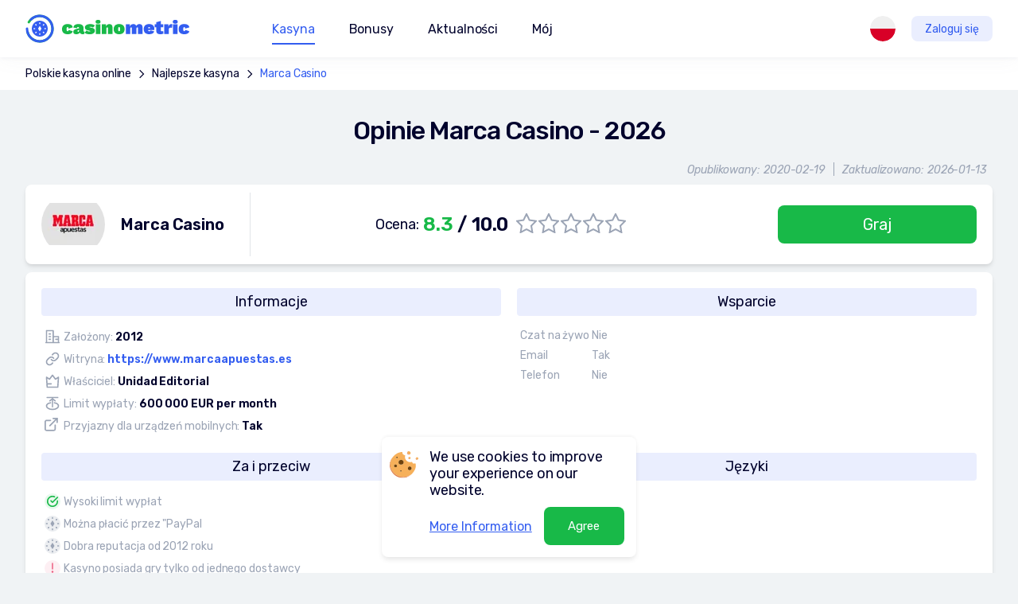

--- FILE ---
content_type: text/html; charset=utf-8
request_url: https://www.casinometric.com/pl/marca-kasyno
body_size: 20378
content:
<!DOCTYPE html>
<html>
<head>
    <meta charset="UTF-8">
    <script type="1d6b469204e27d5adb880863-text/javascript">(function(w,d,s,l,i){w[l]=w[l]||[];w[l].push({'gtm.start':new Date().getTime(),event:'gtm.js'});var f=d.getElementsByTagName(s)[0],j=d.createElement(s),dl=l!='dataLayer'?'&l='+l:'';j.async=true;j.src='https://www.googletagmanager.com/gtm.js?id='+i+dl;f.parentNode.insertBefore(j,f);})(window,document,'script','dataLayer','GTM-N2NHC46');</script>
    <title>Marca Casino recenzja dla Polaków - Opinie o kasyno Marca Casino 2026: wypłaty i bonusy</title>
    <meta name="viewport" content="initial-scale=1.0, width=device-width">
            <meta name="title" content="Marca Casino recenzja dla Polaków - Opinie o kasyno Marca Casino 2026: wypłaty i bonusy">
            <meta property="og:title" content="Marca Casino recenzja dla Polaków - Opinie o kasyno Marca Casino 2026: wypłaty i bonusy">
            <meta name="description" content="Dowiedz się o najlepszych recenzjach kasyna online Marca Casino, nowe bonusy i reakcja graczy 2026, wszystko o płatności i rejestracji w kasynie Marca Casino dla Polaków">
            <meta property="og:description" content="Dowiedz się o najlepszych recenzjach kasyna online Marca Casino, nowe bonusy i reakcja graczy 2026, wszystko o płatności i rejestracji w kasynie Marca Casino dla Polaków">
    <meta property="og:url" content="http://www.casinometric.com/pl/marca-kasyno">
    <meta property="og:type" content="website">
    <meta property="og:site_name" content="CasinoMetric.com">
    <meta property="og:locale" content="pl">
    <meta name="author" content="CasinoMetric.com">
    <meta name="robots" content="index, follow">
    <link rel="apple-touch-icon-precomposed" sizes="152x152" href="/assets/images/icons/apple-touch-icon-152x152-v2.png">
    <link rel="apple-touch-icon-precomposed" sizes="144x144" href="/assets/images/icons/apple-touch-icon-144x144-v2.png">
    <link rel="apple-touch-icon-precomposed" sizes="120x120" href="/assets/images/icons/apple-touch-icon-120x120-v2.png">
    <link rel="apple-touch-icon-precomposed" sizes="114x114" href="/assets/images/icons/apple-touch-icon-114x114-v2.png">
    <link rel="apple-touch-icon-precomposed" sizes="76x76" href="/assets/images/icons/apple-touch-icon-76x76-v2.png">
    <link rel="apple-touch-icon-precomposed" sizes="72x72" href="/assets/images/icons/apple-touch-icon-72x72-v2.png">
    <link rel="apple-touch-icon-precomposed" sizes="60x60" href="/assets/images/icons/apple-touch-icon-60x60-v2.png">
    <link rel="apple-touch-icon-precomposed" sizes="57x57" href="/assets/images/icons/apple-touch-icon-57x57-v2.png">
    <link rel="icon" type="image/png" href="/assets/images/icons/favicon-196x196-v2.png" sizes="196x196">
    <link rel="icon" type="image/png" href="/assets/images/icons/favicon-128x128-v2.png" sizes="128x128">
    <link rel="icon" type="image/png" href="/assets/images/icons/favicon-96x96-v2.png" sizes="96x96">
    <link rel="icon" type="image/png" href="/assets/images/icons/favicon-32x32-v2.png" sizes="32x32">
    <link rel="icon" type="image/png" href="/assets/images/icons/favicon-16x16-v2.png" sizes="16x16">
    <link type="text/css" href="/assets/css/main_full-0370a4589c.css" rel="stylesheet">
            <link rel="canonical" href="https://www.casinometric.com/pl/marca-kasyno" >
            <link rel="alternate" href="https://www.casinometric.com/marca-casino" hreflang="x-default">
            <link rel="alternate" href="https://www.casinometric.com/marca-casino" hreflang="en">
            <link rel="alternate" href="https://www.casinometric.com/ca/marca-casino" hreflang="en-CA">
            <link rel="alternate" href="https://www.casinometric.com/ua/marca-casino" hreflang="ru">
            <link rel="alternate" href="https://www.casinometric.com/uk/marca-casino" hreflang="uk">
            <link rel="alternate" href="https://www.casinometric.com/pl/marca-kasyno" hreflang="pl">
            <link rel="alternate" href="https://www.casinometric.com/fi/marca-kasino" hreflang="fi">
            <link rel="alternate" href="https://www.casinometric.com/de/marca-casino" hreflang="de">
            <link rel="alternate" href="https://www.casinometric.com/br/marca-casino" hreflang="pt">
            <link rel="alternate" href="https://www.casinometric.com/es/marca-casino" hreflang="es">
    <meta name="yandex-verification" content="3338eb255581ff72">
    <meta name="google-site-verification" content="-bVf-gYDPOv2DNvW7_toeRXhw2QaNKBkApuKn6JeKpA">
</head>
<body>
<noscript><iframe src="https://www.googletagmanager.com/ns.html?id=GTM-N2NHC46" height="0" width="0" style="display:none;visibility:hidden"></iframe></noscript>
<div class="body-content" id="snippet--content">
        <script type="1d6b469204e27d5adb880863-text/javascript">
        let PageBonus = 1;
        let ButtonGetBonusText = "Odbierz bonus";
        let BonusTypesText = "Typ";
        let WagerRequirmentsText = "Wymagania dotyczące zakładów";
        let BonusTypeBText = {
            'wager': "Wymagania dotyczące zakładów",
            'min_deposit': "Min. depozyt",
            'max_bet': "Maks. zakład",
            'sum_absolute': "Wartość bonusu",
            'sum_procent': "Maksymalna kwota bonusu",
            'freespin': "Darmowe spiny",
            'sum_max': "Maksymalna wypłata",
            'max_cashback': "Maksymalny zwrot gotówki"
        };
    </script>

    <link type="text/css" href="/assets/css/casino-457d23d75e.css" rel="stylesheet">

        <div class="bread-crumb">
                <a href="https://www.casinometric.com/pl">Polskie kasyna online</a>
                    <svg width="18" height="18">
                        <use href="#ic-arrow"></use>
                    </svg>
                <a href="https://www.casinometric.com/pl/ranking-kasyn">Najlepsze kasyna</a>
                    <svg width="18" height="18">
                        <use href="#ic-arrow"></use>
                    </svg>
                <a href="https://www.casinometric.com/pl/marca-kasyno">Marca Casino</a>
        </div>
    <div class="casino-info">
        <h1>Opinie Marca Casino - 2026</h1>
        <p class="date">
            <span>Opublikowany: 2020-02-19</span><span>Zaktualizowano: 2026-01-13</span>
        </p>
        <div class="casino-info-card">
            <div class="title">
                    <img
                        src="/default.svg"
                        data-src="https://cdn.casinometric.com/1/490/marca-casino_80x80.webp"
                        class="lazyload"
                        width="80" height="80"
                        alt="Marca Casino">
                <span>Marca Casino</span>
            </div>
            <div class="detail">
                    <span>Ocena: <strong><em>8.3</em> / 10.0</strong></span>
                    <span class="rating">
                        <label>
                            <input type="radio">
                            <svg width="26" height="25">
                                <use xlink:href="#ic-star"></use>
                            </svg>
                        </label>
                        <label>
                            <input type="radio">
                            <svg width="26" height="25">
                                <use xlink:href="#ic-star"></use>
                            </svg>
                        </label>
                        <label>
                            <input type="radio">
                            <svg width="26" height="25">
                                <use xlink:href="#ic-star"></use>
                            </svg>
                        </label>
                        <label>
                            <input type="radio">
                            <svg width="26" height="25">
                                <use xlink:href="#ic-star"></use>
                            </svg>
                        </label>
                        <label>
                            <input type="radio">
                            <svg width="26" height="25">
                                <use xlink:href="#ic-star"></use>
                            </svg>
                        </label>
                    </span>
            </div>
            <a href="/go/1/50303" target="_blank" class="btn-green-fill">Graj</a>
        </div>
    </div>

    <div class="casino-content">
        <div class="left">
            <div class="article" id="reccomend-atricle">
            </div>

                <div class="bonuses">
<div class="bonus-card">
    <div class="card">
        <div class="bonus-title">
            <span class="title">Registration no deposit bonus €20 NO DEPOSIT BONUS</span>
        </div>
        <div class="btns">
            <a
                href="/go/1/50303"
                class="btn-green-fill" target="_blank">
                Odbierz bonus
            </a>
        </div>
    </div>
    <div class="description">
        <ul>
            <li>
                <svg width="14" height="14">
                    <use href="#ic-chip"></use>
                </svg>
                Typ:
                    no deposit
            </li>
                <li>
                    <svg width="14" height="14">
                        <use href="#ic-chip"></use>
                    </svg>
                    Wymagania dotyczące zakładów:
                    40x
                </li>
                <li>
                    <svg width="14" height="14">
                        <use href="#ic-chip"></use>
                    </svg>
                    Wartość bonusu:
                    20€
                </li>
        </ul>
    </div>
    <button type="button" class="btn-bonus-show">
        <svg width="18" height="18">
            <use href="#ic-arrow"></use>
        </svg>
    </button>
</div>
                    <div id="block_more_bonus"></div>
                </div>


<div class="subscription-form">
    <p>Nie przegap nowych kasyn i super bonusów</p>
    <form 
        action="https://casinometric.us8.list-manage.com/subscribe/post?u=284ca21fc53809f1bc9e37253&amp;id=d6e4664ac7" 
        method="post" 
        id="mc-embedded-subscribe-form" 
        name="mc-embedded-subscribe-form" 
        target="_blank" 
        novalidate>
        <input type="email" name="EMAIL" id="mce-EMAIL" value="" placeholder="Twój email">
        <button type="submit" name="subscribe" id="mc-embedded-subscribe" class="btn-blue">Zapisz się do newslettera</button>
    </form>
    <img src="/assets/i_full/loader.svg" width="106" height="106" alt="">
</div>
        </div>

        <div class="right">
                <img
                    src="/default.svg"
                    data-src="https://cdn.casinometric.com/1/490/marca-casino_96x96.webp"
                    class="lazyload"
                    width="96" height="96"
                    alt="Marca Casino">
            <span class="title">Marca Casino</span>
            <ul>
                <li>Ocena: <span>8.3 / 10.0</span></li>
            </ul>
            <a href="/go/1/50303" target="_blank" class="btn-green-fill">Graj</a>
        </div>
    </div>

    <div class="casino-details">
        <div class="info">
            <p>Informacje</p>
            <ul>
                <li>
                    <svg width="22" height="20">
                        <use xlink:href="#ic-established"></use>
                    </svg>
                    <span>
                        Założony:
                        <em>2012</em>
                    </span>
                </li>
                <li>
                    <svg width="24" height="24">
                        <use xlink:href="#ic-anchor"></use>
                    </svg>
                    <span>
                        Witryna:
                        <a
                            href="/go/1/50303"
                            target="_blank">
                            https://www.marcaapuestas.es
                        </a>
                    </span>
                </li>
                <li>
                    <svg width="20" height="20">
                        <use xlink:href="#ic-owner"></use>
                    </svg>
                    <span>
                        Właściciel:
                        <em>Unidad Editorial</em>
                    </span>
                </li>
                <li>
                    <svg width="24" height="24">
                        <use xlink:href="#ic-max-bet"></use>
                    </svg>
                    <span>
                        Limit wypłaty:
                        <em>600 000 EUR per month </em>
                    </span>
                </li>
                <li>
                    <svg width="24" height="24">
                        <use xlink:href="#ic-external-link"></use>
                    </svg>
                    <span>
                        Przyjazny dla urządzeń mobilnych:
                        <em>Tak</em>
                    </span>
                </li>
            </ul>
        </div>
        <div class="contacts">
            <p>Wsparcie</p>
            <ul>
                <li>
                    <span>Czat na żywo</span>
                    <span>Nie</span>
                </li>
                <li>
                    <span>Email</span>
                    <span>Tak</span>
                </li>
                <li>
                    <span>Telefon</span>
                    <span>Nie</span>
                </li>
            </ul>
        </div>
            <div class="shortinfo">
                <p>Za i przeciw</p>
<ul class="list">
            <li>
                <svg width="24" height="24">
                    <use xlink:href="#ic-status-ok"></use>
                </svg>
                Wysoki limit wypłat
            </li>
            <li>
                <svg width="24" height="24">
                    <use xlink:href="#ic-status"></use>
                </svg>
                Można płacić przez "PayPal
            </li>
            <li>
                <svg width="24" height="24">
                    <use xlink:href="#ic-status"></use>
                </svg>
                Dobra reputacja od 2012 roku
            </li>
            <li>
                <svg width="24" height="24">
                    <use xlink:href="#ic-status-err"></use>
                </svg>
                Kasyno posiada gry tylko od jednego dostawcy
            </li>
</ul>

            </div>
            <div class="languages">
                <p>Języki</p>
                <ul>
                    <li><span>hiszpański</span></li>
                </ul>
            </div>
            <div class="types">
                <p>Gry kasynowe</p>
                <ul>
                    <li>
                        <img
                            src="/default.svg"
                            data-src="/assets/images/game-types/ic_gametype_slots.svg"
                            class="lazyload"
                            width="24" height="24"
                            alt="Automaty do gry (sloty)"
                            title="Automaty do gry (sloty)">
                        Automaty do gry (sloty)
                    </li>
                    <li>
                        <img
                            src="/default.svg"
                            data-src="/assets/images/game-types/ic_gametype_roulette.svg"
                            class="lazyload"
                            width="24" height="24"
                            alt="Ruletka"
                            title="Ruletka">
                        Ruletka
                    </li>
                    <li>
                        <img
                            src="/default.svg"
                            data-src="/assets/images/game-types/ic_gametype_poker.svg"
                            class="lazyload"
                            width="24" height="24"
                            alt="Poker wideo"
                            title="Poker wideo">
                        Poker wideo
                    </li>
                    <li>
                        <img
                            src="/default.svg"
                            data-src="/assets/images/game-types/ic_gametype_blackjack.svg"
                            class="lazyload"
                            width="24" height="24"
                            alt="Blackjack"
                            title="Blackjack">
                        Blackjack
                    </li>
                    <li>
                        <img
                            src="/default.svg"
                            data-src="/assets/images/game-types/ic_gametype_bakkara.svg"
                            class="lazyload"
                            width="24" height="24"
                            alt="Baccarat"
                            title="Baccarat">
                        Baccarat
                    </li>
                </ul>
            </div>
            <div class="providers">
                <p>Dostawcy gier</p>
                <ul>
                            <li>
                                <a href="/pl/playtech">
                                        <img src="/default.svg" width="41" height="41" alt="Playtech" class="default">
                                </a>
                            </li>
                </ul>
            </div>
            <div class="currency">
                <p>Waluta</p>
                <ul>
                    <li><span>Euro</span></li>
                </ul>
            </div>
    </div>


<div class="author-panel">
    <div class="author-img">
            <img src="https://cdn.casinometric.com/11/829/adrian-wojcik.png" width="82" height="82" alt="Adrian Wójcik">
    </div>
    <div class="author-info">
        <p><strong>Autor:</strong></p>
        <p><a href="/pl/author/adrian-wojcik">Adrian Wójcik</a></p>
            <p><small>Zaktualizowano: 2026-01-13</small></p>
    </div>
</div>





</div>
    <script type="application/ld+json">
    {
        "@context": "https://schema.org",
        "@type": "BreadcrumbList",
        "itemListElement": [
                {
                    "@type": "ListItem",
                    "position": 1,
                    "item": {
                        "@id": "https://www.casinometric.com/pl",
                        "name": "Polskie kasyna online"
                    }
                }, 
                {
                    "@type": "ListItem",
                    "position": 2,
                    "item": {
                        "@id": "https://www.casinometric.com/pl/ranking-kasyn",
                        "name": "Najlepsze kasyna"
                    }
                }, 
                {
                    "@type": "ListItem",
                    "position": 3,
                    "item": {
                        "@id": "http://www.casinometric.com/pl/marca-kasyno",
                        "name": "Marca Casino"
                    }
                }
        ]
    }
    </script>

<script type="application/ld+json">
    {
        "@context": "https://schema.org/",
        "@type": "WebPage",
        "name": "Opinie Marca Casino - 2026",
        "url": "http://www.casinometric.com/pl/marca-kasyno",
        "description": "Dowiedz się o najlepszych recenzjach kasyna online Marca Casino, nowe bonusy i reakcja graczy 2026, wszystko o płatności i rejestracji w kasynie Marca Casino dla Polaków",
        "datePublished": "2020-02-19",
        "dateModified": "2026-01-13",
        "inLanguage": "pl",
        "publisher": {
            "@type": "Organization",
            "url": "https://www.casinometric.com/",
            "logo": "https://www.casinometric.com/assets/i_full/logo.svg",
            "name": "CasinoMetric",
            "legalName": "CasinoMetric"
        },
        "author": {
            "@type": "Person",
            "name": "Adrian Wójcik",
            "url": "/pl/author/adrian-wojcik",
            "description": "Cześć, jestem Adrian Wójcik, Twoim przewodnikiem w dynamicznym świecie kasyn. Dzięki wieloletniemu doświadczeniu w branży hazardowej opanowałem sztukę rozpoznawania dobrego, złego i genialnego. Zanurzam się głęboko w królestwo kasyn, sprawdzam niezbadane zakątki, aby dostarczyć Ci szczegółowych, szczerych recenzji. Razem, przeżyjmy emocje związane z grą w kasynie, co ty na to?",
            "email": "a.wojcik@casinometric.com",
            "jobTitle": "Redaktor",
            "sameAs": [],
            "image": {
                "@type": "ImageObject",
                "url": "11/829/adrian-wojcik.png"
            }
        }
    }
</script>

<script type="application/ld+json">
    {
        "@context": "https://schema.org/",
        "@type": "Review",
        "mainEntityOfPage": "http://www.casinometric.com/pl/marca-kasyno",
        "name": "Marca Casino",
        "url": "http://www.casinometric.com/pl/marca-kasyno",
        "datePublished": "2020-02-19",
        "dateModified": "2026-01-13",
        "itemReviewed": {
            "@type": "Organization",
            "name" : "Marca Casino"
        },
        "reviewRating": {
            "ratingValue" : 8.3,
            "bestRating" : 10,
            "worstRating" : 1
        },
        "author" : {
            "@type": "Person",
            "name": "Adrian Wójcik",
            "url": "/pl/author/adrian-wojcik",
            "description": "Cześć, jestem Adrian Wójcik, Twoim przewodnikiem w dynamicznym świecie kasyn. Dzięki wieloletniemu doświadczeniu w branży hazardowej opanowałem sztukę rozpoznawania dobrego, złego i genialnego. Zanurzam się głęboko w królestwo kasyn, sprawdzam niezbadane zakątki, aby dostarczyć Ci szczegółowych, szczerych recenzji. Razem, przeżyjmy emocje związane z grą w kasynie, co ty na to?",
            "email": "a.wojcik@casinometric.com",
            "jobTitle": "Redaktor",
            "sameAs" : [],
            "image" : {
                "@type" : "ImageObject",
                "url" : "11/829/adrian-wojcik.png"
            }
        },
        "publisher" : {
            "@type": "Organization",
            "url": "https://www.casinometric.com/",
            "logo": "https://www.casinometric.com/assets/i_full/logo.svg",
            "name": "CasinoMetric",
            "legalName": "CasinoMetric"
        }
    }
</script>


<nav class="nav">
    <a href="/pl" class="logo">
        <img
            src="/assets/i_full/logo.svg"
            width="210"
            height="44"
            alt="Casino metric"
       >
    </a>
    <div>
        <ul id="mainMenu" class="menu">
            <li>
                    <span class="nav-btn nav-casino is-underlined">Kasyna</span>
                    <div>
                        <a href="/pl/ranking-kasyn" class="btn-blue">
                            <svg width="40" height="40">
                                <use href="#ic-marker"></use>
                            </svg>
                            Kasyna
                        </a>
                        <button class="btn-list" aria-label="Show list">
                            <svg width="60" height="60">
                                <use href="#ic-list"></use>
                            </svg>
                        </button>
                        <ul class="grid list">
                            <li>
                                <a href="/pl/kasyna-z-minimalnym-depozytem">Kasyna Z Minimalnym Depozytem</a>
                            </li>
                            <li>
                                <a href="/pl/zdrapki-kasyno">Zdrapki Online</a>
                            </li>
                            <li>
                                <a href="/pl/ruletka-kasyna-online">Ruletka Kasyno Online</a>
                            </li>
                            <li>
                                <a href="/pl/poker-online-kasyna">Poker Kasyno Online</a>
                            </li>
                            <li>
                                <a href="/pl/online-kasyno-prawdziwe-pieniadze">Kasyno Na Prawdziwe Pieniądze</a>
                            </li>
                            <li>
                                <a href="/pl/online-kasyno-na-zywo">Kasyno Na Żywo</a>
                            </li>
                            <li>
                                <a href="/pl/nowe-kasyno-online">Nowe Kasyno</a>
                            </li>
                            <li>
                                <a href="/pl/najbardziej-wyplacalne-kasyno-online">Najbardziej Wypłacalne Kasyno</a>
                            </li>
                            <li>
                                <a href="/pl/mobilne-kasyno">Mobilne Kasyno</a>
                            </li>
                            <li>
                                <a href="/pl/kasyno-online-z-polska-waluta-pln">Kasyno Za PLN</a>
                            </li>
                            <li>
                                <a href="/pl/kasyno-online-legalne">Legalne Kasyna</a>
                            </li>
                            <li>
                                <a href="/pl/kasyno-online-blik">Kasyno Blik</a>
                            </li>
                            <li>
                                <a href="/pl/kasyno-depozyt-trustly">Kasyno Trustly</a>
                            </li>
                            <li>
                                <a href="/pl/kasyno-depozyt-sms">Kasyno Wpłata SMS</a>
                            </li>
                            <li>
                                <a href="/pl/kasyno-depozyt-skrill">Kasyno Skrill</a>
                            </li>
                            <li>
                                <a href="/pl/kasyno-depozyt-paysafecard">Kasyno Paysafecard</a>
                            </li>
                            <li>
                                <a href="/pl/kasyno-depozyt-paypal">Kasyno Paypal</a>
                            </li>
                            <li>
                                <a href="/pl/kasyno-depozyt-neteller">Kasyno Neteller</a>
                            </li>
                            <li>
                                <a href="/pl/kasyno-depozyt-google-play">Kasyno Google Pay</a>
                            </li>
                            <li>
                                <a href="/pl/kasyno-depozyt-ecopayz">Kasyno Ecopayz</a>
                            </li>
                            <li>
                                <a href="/pl/kasyno-bez-weryfikacji">Kasyno Bez Weryfikacji</a>
                            </li>
                            <li>
                                <a href="/pl/kasyno-bez-rejestracji-konta">Kasyno Bez Rejestracji</a>
                            </li>
                            <li>
                                <a href="/pl/kasyna-z-szybkimi-wyplatami">Kasyna Z Szybkimi Wyplatami</a>
                            </li>
                            <li>
                                <a href="/pl/kasyna-minimalny-depozyt-5-zl">Kasyna Minimalny Depozyt 5 Zł</a>
                            </li>
                            <li>
                                <a href="/pl/kasyna-minimalny-depozyt-1-zl">Kasyna Minimalny Depozyt 1 Zł</a>
                            </li>
                            <li>
                                <a href="/pl/kasyna-depozyt-paysafecard-20-zl">Kasyna Depozyt Paysafecard 20 Zł</a>
                            </li>
                            <li>
                                <a href="/pl/darmowa-kasa-za-rejestracje-bez-depozytu">Darmowa Kasa Bez Depozytu</a>
                            </li>
                            <li>
                                <a href="/pl/bonusy-urodzinowe-w-kasynach">Bonusy Urodzinowe W Kasynach</a>
                            </li>
                            <li>
                                <a href="/pl/bonusy-bez-warunku-obrotu">Bonusy Bez Warunku Obrotu</a>
                            </li>
                            <li>
                                <a href="/pl/50-zl-bez-depozytu">50 Zł Bez Depozytu</a>
                            </li>
                            <li>
                                <a href="/pl/20-zl-bez-depozytu">20 Zł Bez Depozytu</a>
                            </li>
                            <li>
                                <a href="/pl/kasyno-bez-depozytu">Kasyno bez Depozytu</a>
                            </li>
                            <li>
                                <a href="/pl/darmowe-kasyno">Darmowe Kasyno</a>
                            </li>
                            <li>
                                <a href="/pl/kosci-online">Kosci Online</a>
                            </li>
                            <li>
                                <a href="/pl/blackjack-online">Blackjack Online</a>
                            </li>
                            <li>
                                <a href="/pl/sloty-online">Sloty Online</a>
                            </li>
                            <li>
                                <a href="/pl/lotto-online">Lotto Online</a>
                            </li>
                            <li>
                                <a href="/pl/bitcoin-kasyno">Polskie Bitcoin Kasyno</a>
                            </li>
                        </ul>
                    </div>
            </li>
            <li>
                <span class="nav-btn nav-bonuses ">Bonusy</span>
                <div>
                    <a href="/pl/bonusy" class="btn-blue">
                        <svg width="40" height="40">
                            <use href="#ic-marker"></use>
                        </svg>
                        Bonusy
                    </a>
                    <button class="btn-list" aria-label="Show list">
                        <svg width="60" height="60">
                            <use href="#ic-list"></use>
                        </svg>
                    </button>
                    <ul class="grid list">
                        <li>
                            <a href="/pl/darmowe-spiny">
                                Darmowe spiny
                            </a>
                        </li>
                        <li>
                            <a href="/pl/darmowy-bonus">
                                Bez depozytu
                            </a>
                        </li>
                        <li>
                            <a href="/pl/bonus-za-rejestracje">
                                Witamy
                            </a>
                        </li>
                        <li>
                            <a href="/pl/kody-promocyjne">
                                Przeładuj
                            </a>
                        </li>
                        <li>
                            <a href="/pl/bonus-na-start">
                                Cashback
                            </a>
                        </li>
                        <li>
                            <a href="/pl/kasynowe-promocje">Kasynowe Promocje</a>
                        </li>
                    </ul>
                </div>
            </li>
            <li>
                <a href="/pl/news"
                   class="nav-content ">
                    <svg width="40" height="40">
                        <use href="#ic-marker"></use>
                    </svg>
                    Aktualności
                    <svg width="60" height="60">
                        <use href="#ic-list"></use>
                    </svg>
                </a>
            </li>
            <li>
                <a href="/my"
                    class="nav-my btn-progress"
                    data-popup="in-progress">
                    <svg width="40" height="40">
                        <use href="#ic-marker"></use>
                    </svg>
                    Mój
                    <svg width="60" height="60">
                        <use href="#ic-list"></use>
                    </svg>
                </a>
            </li>
        </ul>
        <div class="lang">
            <button aria-label="Change location">
                <span>Języki:</span>
                <img src="/assets/images/country/EARTH.svg" width="32" height="32" alt="">
                <span>Global</span>
                <svg width="48" height="48">
                    <use href="#ic-list"></use>
                </svg>
            </button>
            <ul>
                <li data-href="/">
                    <img src="/assets/images/country/EARTH.svg" width="28" height="28" alt="">
                    Global
                </li>
                <li data-href="/ca/">
                    <img src="/assets/images/country/CA.svg" width="28" height="28" alt="">
                    English
                </li>
                <li data-href="/fi/">
                    <img src="/assets/images/country/FI.svg" width="28" height="28" alt="">
                    Suomalainen
                </li>
                <li data-href="/pl/">
                    <img src="/assets/images/country/PL.svg" width="28" height="28" alt="">
                    Polski
                </li>
                <li data-href="/de/">
                    <img src="/assets/images/country/DE.svg" width="28" height="28" alt="">
                    Deutsch
                </li>
                <li data-href="/br/">
                    <img src="/assets/images/country/BR.svg" width="28" height="28" alt="">
                    Brasileiro
                </li>
                <li data-href="/es/">
                    <img src="/assets/images/country/ES.svg" width="28" height="28" alt="">
                    Español
                </li>
                <li data-href="/ua/">
                    <img src="/assets/images/country/UA.svg" width="28" height="28" alt="">
                    Русский
                </li>
                <li data-href="/uk/">
                    <img src="/assets/images/country/UA.svg" width="28" height="28" alt="">
                    Український
                </li>
            </ul>
        </div>
    </div>
    <button type="button" class="btn-login btn-progress" data-popup="in-progress">Zaloguj się</button>
    <button class="btn-menu-toggle" aria-label="Меню"><span></span></button>
    <!-- <span class="user">
        V
        <img src="images/casino-icon/bob.png" alt="">
    </span> -->
</nav>

<footer class="footer">
    <div class="column">
        <p>Сasinometic.com <span style="font-size: 9px; color: gray">(v. 297)</span></p>
        <ul>
            <li>
                <a href="/pl/odpowiedzialny-hazard">
                    Odpowiedzialny hazard
                </a>
            </li>
            <li>
                <a href="/pl/polityka-prywatnosci">
                    Polityka prywatności
                </a>
            </li>
            <li>
                <a href="/pl/zasady-i-warunki">
                    Zasady i warunki
                </a>
            </li>
            <li>
                <a href="/pl/o-nas">
                    O nas
                </a>
            </li>
            <li>
                <a href="/pl/skontaktuj-sie-z-nami">
                    Skontaktuj się z nami
                </a>
            </li>
            <li>
                <a href="/pl/news">
                    Aktualności
                </a>
            </li>
            <li>
                <a href="/pl/sitemap">
                    Mapa witryny
                </a>
            </li>
        </ul>
    </div>
    <div class="column">
        <p>Bonusy</p>
        <ul>
            <li>
                <a href="/pl/bonusy">
                    Bonusy
                </a>
            </li>
            <li>
                <a href="/pl/darmowy-bonus">
                    Bez depozytu
                </a>
            </li>
            <li>
                <a href="/pl/darmowe-spiny">
                    Darmowe spiny
                </a>
            </li>
            <li>
                <a href="/pl/bonus-za-rejestracje">
                    Witamy
                </a>
            </li>
            <li>
                <a href="/pl/bonus-na-start">
                    Cashback
                </a>
            </li>
            <li>
                <a href="/pl/kody-promocyjne">
                    Przeładuj
                </a>
            </li>
        </ul>
    </div>
    <div class="column">
        <p>Kasyna</p>
        <ul>
            <li>
                <a href="/pl/ranking-kasyn">
                    Najlepsze kasyna online
                </a>
            </li>
        </ul>
    </div>
    <div class="contacts">
        <div>
            <p>Skontaktuj się z nami:</p>
            <p><a href="/cdn-cgi/l/email-protection#a9c0c7cfc6e9cac8dac0c7c6c4ccdddbc0ca87cac6c4"><span class="__cf_email__" data-cfemail="254c4b434a654644564c4b4a484051574c460b464a48">[email&#160;protected]</span></a></p>
        </div>
        <div>
            <p>Media społecznościowe:</p>
            <ul class="social-btns">
                <li>
                    <a href="https://twitter.com/casinometric" target="_blank">
                        <svg width="32" height="32">
                            <use href="#ic-twitter"></use>
                        </svg>
                    </a>
                </li>
                <li>
                    <a href="https://www.facebook.com/groups/casinometric" target="_blank">
                        <svg width="32" height="32">
                            <use href="#ic-facebook"></use>
                        </svg>
                    </a>
                </li>
                <li>
                    <a href="https://www.youtube.com/channel/UCDP7BjaODPidzuCRBPz9NTQ" target="_blank">
                        <svg width="32" height="32">
                            <use href="#ic-youtube"></use>
                        </svg>
                    </a>
                </li>
            </ul>
        </div>
        <div class="imgs">
            <a rel="nofollow" href="//www.dmca.com/Protection/Status.aspx?ID=a4f72312-faa0-4cc1-bb4d-8bbd175d92f9">
                <img src="/assets/i_full/dmca.png" width="135" height="28" alt="DMCA.com Protection Status">
            </a>
            <img src="/assets/i_full/18+.svg" width="40" height="40" alt="">
        </div>
    </div>
    <p class="copy">2018-2026  &copy; CasinoMetric<sup>TM</sup></p>
</footer>

<div class="cookies is-hidden">
    <img src="/assets/i_full/cookies.svg" width="36" height="34" alt="">
    <p>We use cookies to improve your experience on our website.</p>
    <p>
        <a href="/pl/polityka-prywatnosci">More Information</a>
        <button type="button" class="btn-green-fill">Agree</button>
    </p>
</div>

<div class="popup popup-progress" id="in-progress">
    <div class="popup-wrapper">
        <p>W trakcie</p>
        <button type="button" class="btn-close">
            <svg width="24" height="24">
                <use href="#ic-close"></use>
            </svg>
        </button>
    </div>
</div>

<!-- //= template/preloader.html -->
<div style="display:none;">
    <?xml version="1.0" encoding="utf-8"?>
    <svg xmlns="http://www.w3.org/2000/svg" xmlns:xlink="http://www.w3.org/1999/xlink">
        <symbol viewBox="0 0 24 24" id="ic-search">
            <path d="M11 19C15.4183 19 19 15.4183 19 11C19 6.58172 15.4183 3 11 3C6.58172 3 3 6.58172 3 11C3 15.4183 6.58172 19 11 19Z" stroke="currentColor" stroke-width="2" stroke-linecap="round" stroke-linejoin="round" fill="none"></path>
            <path d="M21 21L16.65 16.65" stroke="currentColor" stroke-width="2" stroke-linecap="round" stroke-linejoin="round"></path>
        </symbol>
        <symbol viewBox="0 0 20 18" id="ic-like">
            <path d="M2.3,10.5L2.3,10.5c0.7,1.1,1.8,2.3,3.1,3.4c2.2,1.9,4.4,3,4.5,3c0,0,0,0,0,0l0,0l0,0l0,0l0,0c0,0,0,0,0,0c0.1-0.1,2.3-1.2,4.5-3c1.3-1.1,2.4-2.3,3.1-3.4l0,0c1-1.5,1.4-3,1.3-4.4C18.9,3.2,16.7,1,14.1,1c-0.9,0-1.7,0.2-2.5,0.7l0,0c-0.3,0.2-0.7,0.5-0.9,0.7L10,3.1L9.3,2.4C9,2.1,8.7,1.9,8.3,1.7l0,0C8.1,1.5,7.7,1.3,7.2,1.2c0,0-0.7-0.2-1.3-0.2c-1,0-2.3,0.4-3.3,1.4C1.2,3.7,1,5.5,1,6.1C0.9,8.3,2,10,2.3,10.5z" stroke="currentColor" stroke-width="2" fillRule="evenodd"></path>
        </symbol>
        <symbol viewBox="0 0 24 24" id="ic-status">
            <rect opacity="0.2" width="24" height="24" rx="12" fill="#9BA4B5"></rect>
            <path d="M12 2C11.4477 2 11 2.44775 11 3V4C11 4.55225 11.4477 5 12 5C12.5523 5 13 4.55225 13 4V3C13 2.44775 12.5523 2 12 2ZM12 19C11.4477 19 11 19.4478 11 20V21C11 21.5522 11.4477 22 12 22C12.5522 22 13 21.5522 13 21V20C13 19.4478 12.5522 19 12 19ZM19.0706 4.92896C18.6801 4.53833 18.0469 4.53833 17.6564 4.92896L16.9493 5.63599C16.5588 6.02649 16.5588 6.65967 16.9493 7.05017C17.3398 7.4408 17.973 7.4408 18.3635 7.05017L19.0706 6.34314C19.4611 5.95264 19.4611 5.31946 19.0706 4.92896ZM7.04992 16.9498C6.6594 16.5592 6.02623 16.5592 5.63571 16.9498L4.9286 17.6569C4.53807 18.0474 4.53807 18.6805 4.9286 19.071C5.31913 19.4617 5.95229 19.4617 6.34282 19.071L7.04992 18.364C7.44045 17.9735 7.44045 17.3403 7.04992 16.9498ZM4 11C4.55229 11 5 11.4478 5 12C5 12.5522 4.55229 13 4 13H3C2.44772 13 2 12.5522 2 12C2 11.4478 2.44772 11 3 11H4ZM21 11C21.5522 11 22 11.4478 22 12C22 12.5522 21.5522 13 21 13H20C19.4477 13 19 12.5522 19 12C19 11.4478 19.4477 11 20 11H21ZM5.63555 7.05042C6.02607 7.44092 6.65924 7.44092 7.04976 7.05042C7.44029 6.65979 7.44029 6.02673 7.04976 5.63611L6.34266 4.92908C5.95213 4.53857 5.31897 4.53857 4.92844 4.92908C4.53792 5.31958 4.53792 5.95276 4.92844 6.34326L5.63555 7.05042ZM17.6567 19.0712C18.0472 19.4617 18.6804 19.4617 19.0709 19.0712C19.4614 18.6805 19.4614 18.0475 19.0709 17.6569L18.3638 16.9498C17.9733 16.5593 17.3401 16.5593 16.9496 16.9498C16.559 17.3403 16.559 17.9735 16.9496 18.364L17.6567 19.0712ZM12.4287 7.7146C12.2345 7.39087 11.7654 7.39087 11.5712 7.7146L9.07711 11.8713C9.02961 11.9506 9.02961 12.0494 9.07711 12.1287L11.5712 16.2854C11.7654 16.6091 12.2345 16.6091 12.4287 16.2854L14.9228 12.1287C14.9703 12.0494 14.9703 11.9506 14.9228 11.8713L12.4287 7.7146Z" fill="#9BA4B5" fill-rule="evenodd" clip-rule="evenodd"></path>
        </symbol>
        <symbol viewBox="0 0 24 24" id="ic-status-ok">
            <rect opacity="0.1" width="24" height="24" rx="12" fill="#18B948"></rect>
            <path d="M19.5 11.3143V12.0043C19.4991 13.6216 18.9754 15.1953 18.007 16.4907C17.0386 17.786 15.6775 18.7336 14.1265 19.1922C12.5756 19.6508 10.9179 19.5957 9.40085 19.0352C7.88376 18.4747 6.58849 17.4389 5.70822 16.0821C4.82795 14.7253 4.40984 13.1203 4.51626 11.5065C4.62267 9.89271 5.2479 8.35654 6.29871 7.1271C7.34951 5.89766 8.76959 5.04083 10.3471 4.6844C11.9247 4.32798 13.5752 4.49105 15.0525 5.14929" fill="none" stroke="#18B948" stroke-width="2" stroke-linecap="round" stroke-linejoin="round"></path>
            <path d="M19.499 6.00391L11.999 13.5114L9.74902 11.2614" fill="none" stroke="#18B948" stroke-width="2" stroke-linecap="round" stroke-linejoin="round"></path>
        </symbol>
        <symbol viewBox="0 0 24 24" id="ic-status-err">
            <rect opacity="0.1" width="24" height="24" rx="12" fill="#EB5D81"></rect>
            <path d="M12 5V13" stroke="#EB5D81" stroke-width="2" stroke-linecap="round" stroke-linejoin="round"></path>
            <rect x="10.5" y="16" width="3" height="3" rx="1.5" fill="#EB5D81"></rect>
        </symbol>
        <symbol viewBox="0 0 11 16" id="ic-bitcoin">
            <path d="M10.9713 6.4323C11.2001 4.75108 10.0352 3.8473 8.44241 3.24438L8.9591 0.966957L7.69755 0.621474L7.19452 2.83888C6.86287 2.74807 6.52224 2.66239 6.18377 2.5775L6.6904 0.345483L5.42957 0L4.91252 2.27663C4.63801 2.20793 4.36852 2.14002 4.10694 2.06855L4.10838 2.06145L2.36859 1.58409L2.03299 3.06473C2.03299 3.06473 2.969 3.30045 2.94924 3.31506C3.46018 3.45522 3.55252 3.82676 3.53707 4.12131L2.94852 6.71579C2.98373 6.72566 3.02936 6.73988 3.07967 6.76199C3.03763 6.75054 2.99271 6.7379 2.94636 6.72566L2.12138 10.3601C2.05886 10.5307 1.9004 10.7866 1.54325 10.6894C1.55582 10.7096 0.626282 10.4379 0.626282 10.4379L0 12.0248L1.6417 12.4745C1.94712 12.5586 2.24642 12.6466 2.54106 12.7296L2.01898 15.033L3.27909 15.3785L3.79614 13.0995C4.14036 13.2022 4.47452 13.2969 4.80149 13.3862L4.28624 15.6545L5.54779 16L6.06987 13.7009C8.22107 14.1482 9.8387 13.9678 10.5196 11.8297C11.0683 10.1082 10.4923 9.11522 9.36045 8.46768C10.1847 8.25882 10.8056 7.66301 10.9713 6.4323ZM8.08885 10.8738C7.69899 12.5953 5.06128 11.6647 4.20611 11.4313L4.89887 8.37964C5.75403 8.61417 8.49631 9.0785 8.08885 10.8738ZM8.47906 6.40742C8.12334 7.97335 5.92794 7.17775 5.21578 6.9827L5.84386 4.21489C6.55602 4.40994 8.84951 4.77398 8.47906 6.40742Z" fill="currentColor" fill-rule="evenodd"></path>
        </symbol>
        <symbol viewBox="0 0 28 28" id="ic-arrow">
            <path d="M7.70708 10.2929C7.31658 9.90234 6.6834 9.90234 6.2929 10.2929C5.90237 10.6834 5.90237 11.3166 6.2929 11.7071L13.288 18.7021C13.2896 18.7038 13.2913 18.7054 13.2929 18.7071C13.4882 18.9023 13.7441 19 14 19C14.2559 19 14.5118 18.9023 14.7071 18.7071C14.7087 18.7054 14.7104 18.7038 14.712 18.7021L21.7071 11.7071C22.0976 11.3166 22.0976 10.6834 21.7071 10.2929C21.3166 9.90234 20.6834 9.90234 20.2929 10.2929C18.2704 12.3516 14 16.5 14 16.5C14 16.5 10.2174 12.8032 7.70708 10.2929Z" fill="currentColor"></path>
        </symbol>
        <symbol viewBox="0 0 12 9" id="ic-check">
            <path d="M1 4L5 8L11 1" stroke="currentColor" stroke-width="2" stroke-linecap="round" stroke-linejoin="round" fill="none"></path>
        </symbol>
        <symbol viewBox="0 0 24 24" id="ic-close">
            <path d="M6.34336 16.2427C5.95286 16.6332 5.95286 17.2663 6.34336 17.6569C6.7339 18.0474 7.36707 18.0474 7.75758 17.6569L12.0003 13.4142L16.2429 17.6569C16.6334 18.0474 17.2666 18.0474 17.6571 17.6569C18.0476 17.2663 18.0476 16.6332 17.6571 16.2427L13.4144 12L17.6571 7.75738C18.0476 7.36685 18.0476 6.73369 17.6571 6.34316C17.2665 5.95263 16.6334 5.95263 16.2429 6.34316L12.0002 10.5858L7.75761 6.34316C7.36708 5.95263 6.73393 5.95263 6.34339 6.34316C5.95286 6.73368 5.95286 7.36685 6.34339 7.75737L10.586 12L6.34336 16.2427Z" fill="currentColor" fill-rule="evenodd" clip-rule="evenodd"></path>
        </symbol>
        <symbol viewBox="0 0 24 24" id="ic-fb">
            <path fill-rule="evenodd" clip-rule="evenodd" d="M12.8192 24C9.54618 24 6.27315 24 3.00012 24C1.34326 24 0.000114149 22.6572 7.92101e-05 21.0004C-4.35365e-05 15.1795 -0.000433364 8.82014 -0.000132841 2.99934C-4.73045e-05 1.34261 1.3427 0 2.99943 0C8.82024 0 15.1796 0 21.0004 0C22.6572 0 24 1.33604 24 2.99289C24 7.27431 24 15.2632 24 21.0032C24 22.66 22.6569 24 21 24H16.5597V14.7059H19.6793L20.1464 11.0838H16.5597V8.77132C16.5597 7.72264 16.8509 7.008 18.3547 7.008L20.2727 7.00717V3.76755C19.941 3.7234 18.8024 3.62479 17.4778 3.62479C14.7124 3.62479 12.8192 5.31276 12.8192 8.4126V11.0838H9.69159V14.7059H12.8192V24Z" fill="currentColor"></path>
        </symbol>
        <symbol viewBox="0 0 24 24" id="ic-google">
            <path fill-rule="evenodd" clip-rule="evenodd" d="M12.1687 9.62376V14.3762C12.1687 14.3762 16.8439 14.3701 18.7475 14.3701C17.7166 17.451 16.1138 19.1287 12.1687 19.1287C8.17628 19.1287 5.06025 15.9371 5.06025 12C5.06025 8.06293 8.17628 4.87129 12.1687 4.87129C14.2795 4.87129 15.6428 5.60293 16.8933 6.62269C17.8942 5.6356 17.8106 5.49493 20.3573 3.12333C18.1954 1.18289 15.3222 0 12.1687 0C5.44808 0 0 5.37255 0 12C0 18.6273 5.44808 24 12.1687 24C22.2141 24 24.6694 15.3743 23.8555 9.62376C21.4774 9.62376 12.1687 9.62376 12.1687 9.62376Z" fill="currentColor"></path>
        </symbol>
        <symbol viewBox="0 0 24 24" id="ic-user">
            <path d="M20 21V18.3333C20 17.4493 19.5786 16.6014 18.8284 15.9763C18.0783 15.3512 17.0609 15 16 15H8C6.93913 15 5.92172 15.3512 5.17157 15.9763C4.42143 16.6014 4 17.4493 4 18.3333V21" stroke="currentColor" stroke-width="2" stroke-linecap="round" stroke-linejoin="round" fill="none"></path>
            <path d="M12 11C14.2091 11 16 9.20914 16 7C16 4.79086 14.2091 3 12 3C9.79086 3 8 4.79086 8 7C8 9.20914 9.79086 11 12 11Z" stroke="currentColor" stroke-width="2" stroke-linecap="round" stroke-linejoin="round" fill="none"></path>
        </symbol>
        <symbol viewBox="0 0 24 24" id="ic-user2">
            <path d="M6 7C6 10.3081 8.69193 13 12 13C15.3081 13 18 10.3081 18 7C18 3.69193 15.3081 1 12 1C8.69193 1 6 3.69193 6 7ZM8 7C8 4.79807 9.79807 3 12 3C14.2019 3 16 4.79807 16 7C16 9.20193 14.2019 11 12 11C9.79807 11 8 9.20193 8 7Z" fill="currentColor" stroke="currentColor" stroke-width="0.5"></path>
            <path d="M19.5901 22C19.5901 22.5481 20.0421 23 20.5901 23C21.1382 23 21.5901 22.5481 21.5901 22C21.5901 17.5503 17.2426 14 12.0002 14C6.7577 14 2.41016 17.5503 2.41016 22C2.41016 22.5481 2.86209 23 3.41016 23C3.95823 23 4.41016 22.5481 4.41016 22C4.41016 18.7381 7.76222 16 12.0002 16C16.2381 16 19.5901 18.7381 19.5901 22Z" fill="currentColor" stroke="currentColor" stroke-width="0.5"></path>
        </symbol>
        <symbol viewBox="0 0 24 24" id="ic-mail">
            <rect x="2" y="4" width="20" height="16" rx="2" stroke="currentColor" stroke-width="2" stroke-linecap="round" stroke-linejoin="round" fill="none"></rect>
            <path d="M2 5.8541C2 4.83011 2.83011 4 3.8541 4H20.1459C21.1699 4 22 4.83011 22 5.8541V5.8541C22 6.55638 21.6032 7.19839 20.9751 7.51246L12.8944 11.5528C12.3314 11.8343 11.6686 11.8343 11.1056 11.5528L3.02492 7.51246C2.39678 7.19839 2 6.55638 2 5.8541V5.8541Z" stroke="currentColor" stroke-width="2" stroke-linecap="round" stroke-linejoin="round" fill="none"></path>
        </symbol>
        <symbol viewBox="0 0 24 24" id="ic-password">
            <rect x="5" y="10" width="14" height="12" rx="2" stroke="currentColor" stroke-width="2" stroke-linecap="round" stroke-linejoin="round" fill="none"></rect>
            <path d="M8 6C8 3.79086 9.79086 2 12 2V2C14.2091 2 16 3.79086 16 6V10H8V6Z" stroke="currentColor" stroke-width="2" stroke-linecap="round" stroke-linejoin="round" fill="none"></path>
            <rect x="11" y="13" width="2" height="4" rx="1" fill="currentColor"></rect>
        </symbol>
        <symbol viewBox="0 0 24 24" id="ic-established">
            <path d="M2 3C2 2.44772 2.44772 2 3 2H13C13.5523 2 14 2.44772 14 3V11H21C21.5523 11 22 11.4477 22 12V20C22.5523 20 23 20.4477 23 21C23 21.5523 22.5523 22 22 22H2C1.44772 22 1 21.5523 1 21C1 20.4477 1.44772 20 2 20V3ZM4 20H12V12V4H4V20ZM14 20H20V17H17C16.4477 17 16 16.5523 16 16C16 15.4477 16.4477 15 17 15H20V13H14V20ZM7 7C6.44772 7 6 7.44772 6 8C6 8.55228 6.44772 9 7 9H9C9.55228 9 10 8.55228 10 8C10 7.44772 9.55228 7 9 7H7ZM6 12C6 11.4477 6.44772 11 7 11H9C9.55228 11 10 11.4477 10 12C10 12.5523 9.55228 13 9 13H7C6.44772 13 6 12.5523 6 12ZM7 15C6.44772 15 6 15.4477 6 16C6 16.5523 6.44772 17 7 17H9C9.55228 17 10 16.5523 10 16C10 15.4477 9.55228 15 9 15H7Z" fill-rule="evenodd" clip-rule="evenodd" fill="currentColor"></path>
        </symbol>
        <symbol viewBox="0 0 24 24" id="ic-anchor">
            <path d="M10.1899 12.906C10.5786 13.4262 11.0746 13.8566 11.644 14.1681C12.2135 14.4795 12.8433 14.6647 13.4906 14.7111C14.1378 14.7575 14.7875 14.664 15.3955 14.437C16.0035 14.21 16.5557 13.8547 17.0145 13.3953L19.7298 10.6772C20.5541 9.82282 21.0103 8.67851 21 7.49073C20.9897 6.30296 20.5137 5.16675 19.6747 4.32684C18.8356 3.48692 17.7005 3.01049 16.5139 3.00017C15.3274 2.98985 14.1842 3.44646 13.3307 4.27165L11.7739 5.82095" stroke="currentColor" stroke-width="2" stroke-linecap="round" stroke-linejoin="round" fill="none"></path>
            <path d="M13.8102 11.094C13.4215 10.5738 12.9256 10.1434 12.3561 9.83195C11.7866 9.5205 11.1569 9.33529 10.5096 9.28889C9.86232 9.24248 9.21264 9.33597 8.60462 9.56301C7.99661 9.79004 7.44449 10.1453 6.9857 10.6047L4.27037 13.3228C3.44601 14.1772 2.98986 15.3215 3.00017 16.5093C3.01048 17.697 3.48643 18.8332 4.3255 19.6732C5.16457 20.5131 6.29964 20.9895 7.48622 20.9998C8.6728 21.0102 9.81596 20.5535 10.6695 19.7283L12.2172 18.1791" stroke="currentColor" stroke-width="2" stroke-linecap="round" stroke-linejoin="round" fill="none"></path>
        </symbol>
        <symbol viewBox="0 0 24 24" id="ic-owner">
            <path d="M12.8 2.4C12.6112 2.14819 12.3148 2 12 2C11.6853 2 11.3889 2.14819 11.2 2.4L7.2676 7.64321L3.55471 5.16795C3.23789 4.95674 2.82862 4.94378 2.49907 5.13452C2.16952 5.32526 1.9769 5.6866 2.00222 6.06652L3.00222 21.0665C3.03724 21.5918 3.47354 22 4.00001 22H20C20.5265 22 20.9628 21.5918 20.9978 21.0665L21.9978 6.06652C22.0231 5.6866 21.8305 5.32526 21.5009 5.13452C21.1714 4.94378 20.7621 4.95674 20.4453 5.16795L16.7324 7.64321L12.8 2.4ZM8.30001 9.6L12 4.66667L15.7 9.6C16.0184 10.0246 16.6131 10.1264 17.0547 9.83205L19.8673 7.95697L19.0645 20H4.93556L4.73556 17H10C10.5523 17 11 16.5523 11 16C11 15.4477 10.5523 15 10 15H4.60223L4.13269 7.95697L6.94531 9.83205C7.38691 10.1264 7.98157 10.0246 8.30001 9.6Z" fill-rule="evenodd" clip-rule="evenodd" fill="currentColor"></path>
        </symbol>
        <symbol viewBox="0 0 24 24" id="ic-licence">
            <ellipse cx="12" cy="10" rx="8" ry="7" stroke="currentColor" stroke-width="2" stroke-linecap="round" stroke-linejoin="round" fill="none"></ellipse>
            <path d="M8 17V21L12 20L16 21V17" stroke="currentColor" stroke-width="2" stroke-linecap="round" stroke-linejoin="round" fill="none"></path>
        </symbol>        
        <symbol viewBox="0 0 24 24" id="ic-users">
            <path d="M16.0909 20V17.3333C16.0909 16.4493 15.7461 15.6014 15.1323 14.9763C14.5186 14.3512 13.6862 14 12.8182 14H6.27273C5.40475 14 4.57232 14.3512 3.95856 14.9763C3.3448 15.6014 3 16.4493 3 17.3333V20" stroke="currentColor" stroke-width="2" stroke-linecap="round" stroke-linejoin="round" fill="none"></path>
            <path d="M9.54543 10.6667C11.3529 10.6667 12.8182 9.17428 12.8182 7.33333C12.8182 5.49238 11.3529 4 9.54543 4C7.73795 4 6.27271 5.49238 6.27271 7.33333C6.27271 9.17428 7.73795 10.6667 9.54543 10.6667Z" stroke="currentColor" stroke-width="2" stroke-linecap="round" stroke-linejoin="round" fill="none"></path>
            <path d="M21 19.9999V17.3333C20.9994 16.5947 20.7581 15.8773 20.3138 15.2935C19.8695 14.7098 19.2475 14.2929 18.5454 14.1083" stroke="currentColor" stroke-width="2" stroke-linecap="round" stroke-linejoin="round" fill="none"></path>
            <path d="M15.2727 4.10828C15.9767 4.29186 16.6006 4.70886 17.0462 5.29354C17.4918 5.87821 17.7337 6.5973 17.7337 7.33744C17.7337 8.07759 17.4918 8.79668 17.0462 9.38135C16.6006 9.96603 15.9767 10.383 15.2727 10.5666" stroke="currentColor" stroke-width="2" stroke-linecap="round" stroke-linejoin="round" fill="none"></path>
        </symbol>
        <symbol viewBox="0 0 26 25" id="ic-star">
            <path d="M13 1L16.708 8.56993L25 9.79127L19 15.6803L20.416 24L13 20.0699L5.584 24L7 15.6803L1 9.79127L9.292 8.56993L13 1Z"></path>
        </symbol>
        <symbol viewBox="0 0 24 24" id="ic-max-earns">
            <rect x="3" y="9" width="18" height="12" stroke="currentColor" stroke-width="2" stroke-linecap="round" stroke-linejoin="round" fill="none"></rect>
            <circle cx="12" cy="15" r="3" stroke="currentColor" stroke-width="2" stroke-linecap="round" stroke-linejoin="round" fill="none"></circle>
            <path d="M4 15H5" stroke="currentColor" stroke-width="2" stroke-linecap="round" stroke-linejoin="round"></path>
            <path d="M19 15H20" stroke="currentColor" stroke-width="2" stroke-linecap="round" stroke-linejoin="round"></path>
            <path d="M8 6L12 3L16 6" stroke="currentColor" stroke-width="2" stroke-linecap="round" stroke-linejoin="round" fill="none"></path>
        </symbol>
        <symbol viewBox="0 0 24 24" id="ic-wager">
            <path d="M3 4.77615V9.44405H7.90909" stroke="currentColor" stroke-width="2" stroke-linecap="round" stroke-linejoin="round" fill="none"></path>
            <path d="M20.9999 19.2239V14.556H16.0908" stroke="currentColor" stroke-width="2" stroke-linecap="round" stroke-linejoin="round" fill="none"></path>
            <path d="M18.9464 8.66605C18.5314 7.55104 17.8262 6.55414 16.8964 5.76839C15.9667 4.98264 14.8428 4.43365 13.6296 4.17263C12.4164 3.91161 11.1534 3.94708 9.95848 4.27572C8.76358 4.60437 7.6757 5.21548 6.79636 6.05203L3 9.44404M21 14.556L17.2036 17.948C16.3243 18.7845 15.2364 19.3956 14.0415 19.7243C12.8466 20.0529 11.5836 20.0884 10.3704 19.8274C9.1572 19.5664 8.03329 19.0174 7.10356 18.2316C6.17384 17.4459 5.46859 16.449 5.05364 15.3339" stroke="currentColor" stroke-width="2" stroke-linecap="round" stroke-linejoin="round" fill="none"></path>
        </symbol>
        <symbol viewBox="0 0 24 24" id="ic-min-bet">
            <path d="M15 10C18.4956 10.7771 21 12.8741 21 15.3389C21 18.4655 16.9706 21 12 21C7.02944 21 3 18.4655 3 15.3389C3 12.8741 5.50442 10.7771 9 10" stroke="currentColor" stroke-width="2" stroke-linecap="round" stroke-linejoin="round" fill="none"></path>
            <path d="M12 15V3" stroke="currentColor" stroke-width="2" stroke-linecap="round" stroke-linejoin="round"></path>
            <path d="M16 14L12 17L8 14" stroke="currentColor" stroke-width="2" stroke-linecap="round" stroke-linejoin="round" fill="none"></path>
        </symbol>
        <symbol viewBox="0 0 24 24" id="ic-bonus-time">
            <path d="M5 2C4.44775 2 4 2.44772 4 3V14C4 14.5523 4.44775 15 5 15H9V21C9 21.4227 9.26562 21.7997 9.66357 21.9418C10.062 22.0839 10.5063 21.9604 10.7739 21.6332L19.7739 10.6332C20.0186 10.3342 20.0693 9.92093 19.9038 9.57178C19.7383 9.2226 19.3862 9 19 9H14.5161L16.9189 3.39392C17.0518 3.08496 17.02 2.73013 16.835 2.44952C16.6499 2.16888 16.3359 2 16 2H5ZM12.7876 10.9774C12.8657 10.9944 12.9443 11.0018 13.022 11H16.8896L11 18.1986V14C11 13.4477 10.5522 13 10 13H6V4H14.4834L12.0923 9.57968C12.0884 9.58835 12.085 9.59726 12.0811 9.60608C12.0264 9.73297 12 9.8649 12 9.99481C12 9.99655 12 9.99826 12 10C12 10.0309 12.001 10.0615 12.0039 10.0917M12.7876 10.9774C12.7241 10.9637 12.6641 10.9442 12.606 10.9192C12.6655 10.9447 12.7266 10.964 12.7876 10.9774Z" fill="currentColor" fill-rule="evenodd" clip-rule="evenodd"></path>
        </symbol>
        <symbol viewBox="0 0 24 24" id="ic-sum">
            <rect x="3" y="4" width="18" height="12" stroke="currentColor" stroke-width="2" stroke-linecap="round" stroke-linejoin="round" fill="none"></rect>
            <circle cx="12" cy="10" r="3" stroke="currentColor" stroke-width="2" stroke-linecap="round" stroke-linejoin="round" fill="none"></circle>
            <path d="M4 10H5" stroke="currentColor" stroke-width="2" stroke-linecap="round" stroke-linejoin="round"></path>
            <path d="M19 10H20" stroke="currentColor" stroke-width="2" stroke-linecap="round" stroke-linejoin="round"></path>
            <path d="M4 20H20" stroke="currentColor" stroke-width="2" stroke-linecap="round" stroke-linejoin="round"></path>
        </symbol>
        <symbol viewBox="0 0 24 24" id="ic-percent">
            <path d="M19.875 4.125L4.125 19.875" stroke="currentColor" stroke-width="2" stroke-linecap="round" stroke-linejoin="round"></path>
            <path d="M6.5 9C7.88071 9 9 7.88071 9 6.5C9 5.11929 7.88071 4 6.5 4C5.11929 4 4 5.11929 4 6.5C4 7.88071 5.11929 9 6.5 9Z" stroke="currentColor" stroke-width="2" stroke-linecap="round" stroke-linejoin="round" fill="none"></path>
            <path d="M17.5 20C18.8807 20 20 18.8807 20 17.5C20 16.1193 18.8807 15 17.5 15C16.1193 15 15 16.1193 15 17.5C15 18.8807 16.1193 20 17.5 20Z" stroke="currentColor" stroke-width="2" stroke-linecap="round" stroke-linejoin="round" fill="none"></path>
        </symbol>
        <symbol viewBox="0 0 24 24" id="ic-max-bet">
            <path d="M15 11C18.4956 11.7065 21 13.6128 21 15.8536C21 18.6959 16.9706 21 12 21C7.02944 21 3 18.6959 3 15.8536C3 13.6128 5.50442 11.7065 9 11" stroke="currentColor" stroke-width="2" stroke-linecap="round" stroke-linejoin="round" fill="none"></path>
            <path d="M12 17V5M4 3H20" stroke="currentColor" stroke-width="2" stroke-linecap="round" stroke-linejoin="round"></path>
            <path d="M8 8L12 5L16 8" stroke="currentColor" stroke-width="2" stroke-linecap="round" stroke-linejoin="round" fill="none"></path>
        </symbol>
        <symbol viewBox="0 0 24 24" id="ic-bonus-game">
            <rect x="3" y="3" width="18" height="18" rx="6" stroke="currentColor" stroke-width="2" stroke-linecap="round" stroke-linejoin="round" fill="none"></rect>
            <path d="M12 4V19.5" stroke="currentColor" stroke-width="2" stroke-linecap="round" stroke-linejoin="round"></path>
            <path d="M19.75 12L4.25 12" stroke="currentColor" stroke-width="2" stroke-linecap="round" stroke-linejoin="round"></path>
            <circle cx="10" cy="10" r="2" stroke="currentColor" stroke-width="2" stroke-linecap="round" stroke-linejoin="round" fill="none"></circle>
            <circle cx="14" cy="10" r="2" stroke="currentColor" stroke-width="2" stroke-linecap="round" stroke-linejoin="round" fill="none"></circle>
            <path d="M11 12C10.8333 13 10 15 8 15" stroke="currentColor" stroke-width="2" stroke-linecap="round" stroke-linejoin="round"></path>
            <path d="M13 12C13.1667 13 14 15 16 15" stroke="currentColor" stroke-width="2" stroke-linecap="round" stroke-linejoin="round"></path>
        </symbol>
        <symbol viewBox="0 0 24 24" id="ic-external-link">
            <path d="M16 11V17C16 17.5304 15.7893 18.0391 15.4142 18.4142C15.0391 18.7893 14.5304 19 14 19H3C2.46957 19 1.96086 18.7893 1.58579 18.4142C1.21071 18.0391 1 17.5304 1 17V6C1 5.46957 1.21071 4.96086 1.58579 4.58579C1.96086 4.21071 2.46957 4 3 4H9" stroke="currentColor" stroke-width="2" stroke-linecap="round" stroke-linejoin="round" fill="none"></path>
            <path d="M13 1H19V7" stroke="currentColor" stroke-width="2" stroke-linecap="round" stroke-linejoin="round" fill="none"></path>
            <path d="M8 12L19 1" stroke="currentColor" stroke-width="2" stroke-linecap="round" stroke-linejoin="round"></path>
        </symbol>
        <symbol viewBox="0 0 24 24" id="ic-marker">
            <path fill="currentColor" d="M11.71 15.29l2.59-2.59c.39-.39.39-1.02 0-1.41L11.71 8.7c-.63-.62-1.71-.18-1.71.71v5.17c0 .9 1.08 1.34 1.71.71z"></path>
        </symbol>
        <symbol viewBox="0 0 24 24" id="ic-list">
            <path fill="currentColor" class="pointer-events-none" d="M9.29 6.71c-.39.39-.39 1.02 0 1.41L13.17 12l-3.88 3.88c-.39.39-.39 1.02 0 1.41.39.39 1.02.39 1.41 0l4.59-4.59c.39-.39.39-1.02 0-1.41L10.7 6.7c-.38-.38-1.02-.38-1.41.01z"></path>
        </symbol>
        <symbol viewBox="0 0 24 24" id="ic-filter">
            <path d="M20 7L16 7" stroke="currentColor" stroke-width="2" stroke-linecap="round" stroke-linejoin="round"></path>
            <path d="M12 7L4 7" stroke="currentColor" stroke-width="2" stroke-linecap="round" stroke-linejoin="round"></path>
            <path d="M20 17L12 17" stroke="currentColor" stroke-width="2" stroke-linecap="round" stroke-linejoin="round"></path>
            <path d="M8 17L4 17" stroke="currentColor" stroke-width="2" stroke-linecap="round" stroke-linejoin="round"></path>
            <rect x="16" y="5" width="4" height="4" rx="2" transform="rotate(90 16 5)" stroke="currentColor" stroke-width="2" stroke-linecap="round" stroke-linejoin="round" fill="none"></rect>
            <rect x="12" y="15" width="4" height="4" rx="2" transform="rotate(90 12 15)" stroke="currentColor" stroke-width="2" stroke-linecap="round" stroke-linejoin="round" fill="none"></rect>
        </symbol>
        <symbol viewBox="0 0 512 512" id="ic-youtube">
            <path fill="currentColor" d="m224.113281 303.960938 83.273438-47.960938-83.273438-47.960938zm0 0"></path>
            <path fill="currentColor" d="m256 0c-141.363281 0-256 114.636719-256 256s114.636719 256 256 256 256-114.636719 256-256-114.636719-256-256-256zm159.960938 256.261719s0 51.917969-6.585938 76.953125c-3.691406 13.703125-14.496094 24.507812-28.199219 28.195312-25.035156 6.589844-125.175781 6.589844-125.175781 6.589844s-99.878906 0-125.175781-6.851562c-13.703125-3.6875-24.507813-14.496094-28.199219-28.199219-6.589844-24.769531-6.589844-76.949219-6.589844-76.949219s0-51.914062 6.589844-76.949219c3.6875-13.703125 14.757812-24.773437 28.199219-28.460937 25.035156-6.589844 125.175781-6.589844 125.175781-6.589844s100.140625 0 125.175781 6.851562c13.703125 3.6875 24.507813 14.496094 28.199219 28.199219 6.851562 25.035157 6.585938 77.210938 6.585938 77.210938zm0 0"></path>
        </symbol>
        <symbol viewBox="0 0 512 512" id="ic-facebook">
            <path fill="currentColor" d="m512 256c0-141.4-114.6-256-256-256s-256 114.6-256 256 114.6 256 256 256c1.5 0 3 0 4.5-.1v-199.2h-55v-64.1h55v-47.2c0-54.7 33.4-84.5 82.2-84.5 23.4 0 43.5 1.7 49.3 2.5v57.2h-33.6c-26.5 0-31.7 12.6-31.7 31.1v40.8h63.5l-8.3 64.1h-55.2v189.5c107-30.7 185.3-129.2 185.3-246.1z"></path>
        </symbol>
        <symbol viewBox="0 0 32 32" id="ic-facebook2">
            <circle cx="16" cy="16" r="14" fill="currentColor"></circle>
            <path d="M21.2137 20.2816L21.8356 16.3301H17.9452V13.767C17.9452 12.6857 18.4877 11.6311 20.2302 11.6311H22V8.26699C22 8.26699 20.3945 8 18.8603 8C15.6548 8 13.5617 9.89294 13.5617 13.3184V16.3301H10V20.2816H13.5617V29.8345C14.2767 29.944 15.0082 30 15.7534 30C16.4986 30 17.2302 29.944 17.9452 29.8345V20.2816H21.2137Z" fill="white"></path>
        </symbol>
        <symbol viewBox="0 0 512 512" id="ic-twitter">
            <path fill="currentColor" d="m256 0c-141.363281 0-256 114.636719-256 256s114.636719 256 256 256 256-114.636719 256-256-114.636719-256-256-256zm116.886719 199.601562c.113281 2.519532.167969 5.050782.167969 7.59375 0 77.644532-59.101563 167.179688-167.183594 167.183594h.003906-.003906c-33.183594 0-64.0625-9.726562-90.066406-26.394531 4.597656.542969 9.277343.8125 14.015624.8125 27.53125 0 52.867188-9.390625 72.980469-25.152344-25.722656-.476562-47.410156-17.464843-54.894531-40.8125 3.582031.6875 7.265625 1.0625 11.042969 1.0625 5.363281 0 10.558593-.722656 15.496093-2.070312-26.886718-5.382813-47.140624-29.144531-47.140624-57.597657 0-.265624 0-.503906.007812-.75 7.917969 4.402344 16.972656 7.050782 26.613281 7.347657-15.777343-10.527344-26.148437-28.523438-26.148437-48.910157 0-10.765624 2.910156-20.851562 7.957031-29.535156 28.976563 35.554688 72.28125 58.9375 121.117187 61.394532-1.007812-4.304688-1.527343-8.789063-1.527343-13.398438 0-32.4375 26.316406-58.753906 58.765625-58.753906 16.902344 0 32.167968 7.144531 42.890625 18.566406 13.386719-2.640625 25.957031-7.53125 37.3125-14.261719-4.394531 13.714844-13.707031 25.222657-25.839844 32.5 11.886719-1.421875 23.214844-4.574219 33.742187-9.253906-7.863281 11.785156-17.835937 22.136719-29.308593 30.429687zm0 0"></path>
        </symbol>
        <symbol viewBox="0 0 32 32" id="ic-twitter2">
            <path d="M10.8471 27C7.9587 27 5.26623 26.1409 3 24.6586C4.9241 24.7859 8.31971 24.481 10.4318 22.4209C7.25453 22.2718 5.82166 19.7799 5.63477 18.715C5.90473 18.8215 7.19223 18.9493 7.91905 18.6511C4.26419 17.714 3.70351 14.4341 3.8281 13.4331C4.51339 13.9229 5.6763 14.0933 6.13316 14.0507C2.72749 11.5588 3.9527 7.81034 4.55492 7.00101C6.99895 10.4636 10.6618 12.4083 15.1932 12.5164C15.1078 12.1332 15.0626 11.7343 15.0626 11.3245C15.0626 8.38388 17.387 6 20.2542 6C21.7523 6 23.1021 6.65078 24.0497 7.69172C25.0508 7.45184 26.5574 6.89028 27.2939 6.40467C26.9227 7.76775 25.7669 8.90484 25.0678 9.32629C25.0621 9.31189 25.0736 9.34062 25.0678 9.32629C25.6819 9.23129 27.3436 8.90473 28 8.44929C27.6754 9.21505 26.45 10.4883 25.4444 11.2011C25.6315 19.6391 19.3183 27 10.8471 27Z" fill="currentColor"></path>
        </symbol>
        <symbol viewBox="0 0 24 24" id="ic-chip">
            <rect fill="none" x="1" y="1" width="22" height="22" rx="11" stroke="currentColor" stroke-width="2"></rect>
            <rect fill="none" x="5" y="5" width="14" height="14" rx="7" stroke="currentColor" stroke-width="2"></rect>
            <path fill="currentColor" fill-rule="evenodd" clip-rule="evenodd" d="M12 0C11.4477 0 11 0.447715 11 1V4C11 4.55228 11.4477 5 12 5C12.5523 5 13 4.55228 13 4V1C13 0.447715 12.5523 0 12 0ZM12 19C11.4477 19 11 19.4477 11 20V23C11 23.5523 11.4477 24 12 24C12.5523 24 13 23.5523 13 23V20C13 19.4477 12.5523 19 12 19ZM24 12C24 11.4477 23.5523 11 23 11H20C19.4477 11 19 11.4477 19 12C19 12.5523 19.4477 13 20 13H23C23.5523 13 24 12.5523 24 12ZM5 12C5 11.4477 4.55228 11 4 11H1C0.447716 11 0 11.4477 0 12C0 12.5523 0.447716 13 1 13H4C4.55228 13 5 12.5523 5 12ZM20.4853 3.51473C20.0948 3.12421 19.4616 3.12421 19.0711 3.51473L16.9497 5.63605C16.5592 6.02658 16.5592 6.65974 16.9497 7.05026C17.3403 7.44079 17.9734 7.44079 18.364 7.05026L20.4853 4.92894C20.8758 4.53842 20.8758 3.90525 20.4853 3.51473ZM7.05025 16.9498C6.65973 16.5592 6.02656 16.5592 5.63604 16.9498L3.51472 19.0711C3.12419 19.4616 3.12419 20.0948 3.51472 20.4853C3.90524 20.8758 4.53841 20.8758 4.92893 20.4853L7.05025 18.364C7.44078 17.9734 7.44078 17.3403 7.05025 16.9498ZM20.4853 20.4853C20.8758 20.0948 20.8758 19.4616 20.4853 19.0711L18.364 16.9498C17.9734 16.5592 17.3403 16.5592 16.9497 16.9498C16.5592 17.3403 16.5592 17.9734 16.9497 18.364L19.0711 20.4853C19.4616 20.8758 20.0948 20.8758 20.4853 20.4853ZM7.05025 7.05026C7.44078 6.65974 7.44078 6.02657 7.05025 5.63605L4.92893 3.51473C4.53841 3.12421 3.90524 3.12421 3.51472 3.51473C3.12419 3.90525 3.12419 4.53842 3.51472 4.92894L5.63604 7.05026C6.02656 7.44079 6.65973 7.44079 7.05025 7.05026Z"></path>
            <path fill="currentColor" d="M12.8121 13.8261C12.8121 13.5493 12.7485 13.3321 12.6213 13.1745C12.4941 13.0168 12.2707 12.8679 11.9511 12.7278C11.6314 12.5877 11.3363 12.4458 11.0656 12.3022C10.7948 12.1585 10.5616 11.9921 10.3659 11.8029C10.1703 11.6138 10.0202 11.3948 9.91585 11.1461C9.81148 10.8974 9.7593 10.5961 9.7593 10.2422C9.7593 9.6502 9.94521 9.16325 10.317 8.7814C10.6888 8.39604 11.1846 8.17183 11.8043 8.10878V7H12.5822V8.1298C13.1791 8.22438 13.6471 8.48888 13.9863 8.92328C14.3288 9.35418 14.5 9.90243 14.5 10.5681H12.8464C12.8464 10.2037 12.7811 9.92345 12.6507 9.72727C12.5202 9.53109 12.3343 9.433 12.093 9.433C11.8777 9.433 11.7097 9.50657 11.589 9.6537C11.4716 9.79734 11.4129 9.99702 11.4129 10.2528C11.4129 10.512 11.4814 10.7187 11.6184 10.8728C11.7554 11.0235 11.9755 11.1689 12.2789 11.309C12.5822 11.4456 12.8676 11.5892 13.135 11.7399C13.4057 11.887 13.6389 12.0552 13.8346 12.2444C14.0303 12.4335 14.1836 12.6542 14.2945 12.9065C14.4054 13.1587 14.4609 13.4617 14.4609 13.8156C14.4609 14.4146 14.2831 14.9033 13.9276 15.2817C13.5753 15.66 13.0943 15.8807 12.4843 15.9438V17H11.7065V15.9385C10.9954 15.8579 10.4491 15.597 10.0675 15.1555C9.68917 14.7106 9.5 14.1256 9.5 13.4004H11.1487C11.1487 13.7998 11.2303 14.1046 11.3933 14.3148C11.5597 14.5215 11.7945 14.6248 12.0978 14.6248C12.3196 14.6248 12.4941 14.5547 12.6213 14.4146C12.7485 14.271 12.8121 14.0748 12.8121 13.8261Z"></path>
        </symbol>       
        <symbol viewBox="0 0 32 32" id="ic-linkedin">
            <rect x="2" y="2" width="28" height="28" rx="14" fill="currentColor"></rect>
            <path d="M12.6186 9.69215C12.6186 10.6267 11.8085 11.3843 10.8093 11.3843C9.81004 11.3843 9 10.6267 9 9.69215C9 8.7576 9.81004 8 10.8093 8C11.8085 8 12.6186 8.7576 12.6186 9.69215Z" fill="white"></path>
            <path d="M9.24742 12.6281H12.3402V22H9.24742V12.6281Z" fill="white"></path>
            <path d="M17.3196 12.6281H14.2268V22H17.3196C17.3196 22 17.3196 19.0496 17.3196 17.2049C17.3196 16.0976 17.6977 14.9855 19.2062 14.9855C20.911 14.9855 20.9008 16.4345 20.8928 17.5571C20.8824 19.0244 20.9072 20.5219 20.9072 22H24V17.0537C23.9738 13.8954 23.1508 12.4401 20.4433 12.4401C18.8354 12.4401 17.8387 13.1701 17.3196 13.8305V12.6281Z" fill="white"></path>
        </symbol>
        <symbol viewBox="0 0 24 24" id="ic-briefcase">
            <path d="M2.05107 18.5333L2.05106 18.5333L2.05136 18.5362C2.16341 19.6007 2.44251 20.7327 3.32554 21.5928C4.2102 22.4546 5.65518 23 7.99998 23H16C18.3448 23 19.7899 22.4546 20.6746 21.5915C21.5576 20.73 21.8366 19.5954 21.9486 18.5261L21.9489 18.5234L22.6986 10.5358C22.6987 10.5354 22.6987 10.5351 22.6988 10.5347C22.8093 9.46865 22.8533 7.81919 21.7361 6.57312L21.7359 6.57287C20.7761 5.50525 19.1986 5.01001 17 5.01001H6.99998C4.81196 5.01001 3.23417 5.49497 2.26416 6.57277L2.26384 6.57312C1.14682 7.81903 1.19063 9.46816 1.3012 10.5247L2.05107 18.5333ZM3.74512 7.90801L3.74513 7.90801L3.74637 7.90663C4.2601 7.33194 5.32162 7.00001 6.99998 7.00001H17C18.6783 7.00001 19.7399 7.33194 20.2536 7.90663L20.2548 7.90801C20.6713 8.36695 20.8392 9.10461 20.7113 10.3341L20.7111 10.3366L19.9614 18.3234C19.9613 18.324 19.9613 18.3245 19.9612 18.325C19.8768 19.1138 19.7298 19.7525 19.2234 20.2109C18.7123 20.6737 17.7808 21 16 21H7.99998C6.21395 21 5.2826 20.6737 4.77275 20.2122C4.26784 19.7551 4.12323 19.1193 4.03873 18.335L3.28889 10.3267L3.28891 10.3267L3.28862 10.3239C3.16082 9.10492 3.32857 8.36707 3.74512 7.90801Z" fill="currentColor" stroke="currentColor" stroke-width="0.5"></path>
            <path d="M15 6C15 6.54807 15.4519 7 16 7C16.5481 7 17 6.54807 17 6V5.2L17 5.16669C17.0001 4.31007 17.0002 3.25935 16.4665 2.42974C15.9077 1.56107 14.8174 1 12.8 1H11.2C9.18255 1 8.09233 1.56107 7.5335 2.42974C6.9998 3.25935 6.99991 4.31006 7 5.16669C7 5.17783 7 5.18893 7 5.2V6C7 6.54807 7.45193 7 8 7C8.54807 7 9 6.54807 9 6V5.2C9 4.74985 9.0004 4.39132 9.03643 4.09659C9.07221 3.80394 9.14014 3.60546 9.25287 3.4619C9.36262 3.32214 9.53772 3.20568 9.84719 3.12428C10.1609 3.04175 10.5952 3 11.2 3H12.8C13.4048 3 13.8391 3.04175 14.1528 3.12428C14.4623 3.20568 14.6374 3.32214 14.7471 3.4619C14.8599 3.60546 14.9278 3.80394 14.9636 4.09659C14.9996 4.39132 15 4.74985 15 5.2V6Z" fill="currentColor" stroke="currentColor" stroke-width="0.5"></path>
            <path d="M9 14.03C9 14.0374 9 14.0448 9 14.0523C8.99991 14.5501 8.99978 15.2911 9.38148 15.9046C9.78606 16.5548 10.5719 17 12 17C13.4287 17 14.2148 16.5519 14.6191 15.8962C15.0002 15.278 15.0001 14.5301 15 14.0227C15 14.0151 15 14.0075 15 14V13C15 12.2986 14.9218 11.7608 14.5805 11.4195C14.2392 11.0782 13.7014 11 13 11H11C10.2986 11 9.76079 11.0782 9.41947 11.4195C9.07816 11.7608 9 12.2986 9 13V14.03ZM11 14.03V13H13V14.02C13 14.2933 12.9996 14.4868 12.9822 14.6343C12.9649 14.7808 12.9347 14.8392 12.9079 14.8691C12.8827 14.897 12.8286 14.9351 12.6783 14.9623C12.5265 14.9896 12.3117 15 12 15C11.6895 15 11.4755 14.9878 11.3247 14.9587C11.1758 14.93 11.12 14.8905 11.0933 14.8604C11.0649 14.8283 11.0349 14.7683 11.0177 14.6254C11.0004 14.481 11 14.2933 11 14.03Z" fill="currentColor" stroke="currentColor" stroke-width="0.5"></path>
            <path d="M22.4622 10.413L22.4614 10.4119C22.1346 9.96747 21.5092 9.85152 21.0611 10.1892C18.966 11.7133 16.4768 12.6971 13.8794 13.0219C13.3297 13.0891 12.9465 13.5956 13.0116 14.1382C13.0665 14.6498 13.5082 15.02 14 15.02H14.0002H14.0004H14.0005H14.0007H14.0009H14.0011H14.0012H14.0014H14.0016H14.0018H14.0019H14.0021H14.0023H14.0025H14.0026H14.0028H14.003H14.0032H14.0033H14.0035H14.0037H14.0039H14.004H14.0042H14.0044H14.0046H14.0047H14.0049H14.0051H14.0053H14.0054H14.0056H14.0058H14.006H14.0062H14.0063H14.0065H14.0067H14.0069H14.007H14.0072H14.0074H14.0076H14.0077H14.0079H14.0081H14.0083H14.0084H14.0086H14.0088H14.009H14.0091H14.0093H14.0095H14.0097H14.0098H14.01H14.0102H14.0104H14.0105H14.0107H14.0109H14.0111H14.0112H14.0114H14.0116H14.0118H14.012H14.0121H14.0123H14.0125H14.0127H14.0128H14.013H14.0132H14.0134H14.0135H14.0137H14.0139H14.0141H14.0142H14.0144H14.0146H14.0148H14.0149H14.0151H14.0153H14.0155H14.0156H14.0158H14.016H14.0162H14.0163H14.0165H14.0167H14.0169H14.0171H14.0172H14.0174H14.0176H14.0178H14.0179H14.0181H14.0183H14.0185H14.0186H14.0188H14.019H14.0192H14.0193H14.0195H14.0197H14.0199H14.02H14.0202H14.0204H14.0206H14.0207H14.0209H14.0211H14.0213H14.0214H14.0216H14.0218H14.022H14.0221H14.0223H14.0225H14.0227H14.0229H14.023H14.0232H14.0234H14.0236H14.0237H14.0239H14.0241H14.0243H14.0244H14.0246H14.0248H14.025H14.0251H14.0253H14.0255H14.0257H14.0258H14.026H14.0262H14.0264H14.0265H14.0267H14.0269H14.0271H14.0272H14.0274H14.0276H14.0278H14.0279H14.0281H14.0283H14.0285H14.0287H14.0288H14.029H14.0292H14.0294H14.0295H14.0297H14.0299H14.0301H14.0302H14.0304H14.0306H14.0308H14.0309H14.0311H14.0313H14.0315H14.0316H14.0318H14.032H14.0322H14.0323H14.0325H14.0327H14.0329H14.033H14.0332H14.0334H14.0336H14.0337H14.0339H14.0341H14.0343H14.0345H14.0346H14.0348H14.035H14.0352H14.0353H14.0355H14.0357H14.0359H14.036H14.0362H14.0364H14.0366H14.0367H14.0369H14.0371H14.0373H14.0374H14.0376H14.0378H14.038H14.0381H14.0383H14.0385H14.0387H14.0388H14.039H14.0392H14.0394H14.0396H14.0397H14.0399H14.0401H14.0403H14.0404H14.0406H14.0408H14.041H14.0411H14.0413H14.0415H14.0417H14.0418H14.042H14.0422H14.0424H14.0425H14.0427H14.0429H14.0431H14.0432H14.0434H14.0436H14.0438H14.0439H14.0441H14.0443H14.0445H14.0446H14.0448H14.045H14.0452H14.0454H14.0455H14.0457H14.0459H14.0461H14.0462H14.0464H14.0466H14.0468H14.0469H14.0471H14.0473H14.0475H14.0476H14.0478H14.048H14.0482H14.0483H14.0485H14.0487H14.0489H14.049H14.0492H14.0494H14.0496H14.0497H14.0499H14.0501H14.0503H14.0504H14.0506H14.0508H14.051H14.0512H14.0513H14.0515H14.0517H14.0519H14.052H14.0522H14.0524H14.0526H14.0527H14.0529H14.0531H14.0533H14.0534H14.0536H14.0538H14.054H14.0541H14.0543H14.0545H14.0547H14.0548H14.055H14.0552H14.0554H14.0555H14.0557H14.0559H14.0561H14.0562H14.0564H14.0566H14.0568H14.057H14.0571H14.0573H14.0575H14.0577H14.0578H14.058H14.0582H14.0584H14.0585H14.0587H14.0589H14.0591H14.0592H14.0594H14.0596H14.0598H14.0599H14.0601H14.0603H14.0605H14.0606H14.0608H14.061H14.0612H14.0613H14.0615H14.0617H14.0619H14.0621H14.0622H14.0624H14.0626H14.0628H14.0629H14.0631H14.0633H14.0635H14.0636H14.0638H14.064H14.0642H14.0643H14.0645H14.0647H14.0649H14.065H14.0652H14.0654H14.0656H14.0657H14.0659H14.0661H14.0663H14.0664H14.0666H14.0668H14.067H14.0671H14.0673H14.0675H14.0677H14.0679H14.068H14.0682H14.0684H14.0686H14.0687H14.0689H14.0691H14.0693H14.0694H14.0696H14.0698H14.07H14.0701H14.0703H14.0705H14.0707H14.0708H14.071H14.0712H14.0714H14.0715H14.0717H14.0719H14.0721H14.0722H14.0724H14.0726H14.0728H14.0729H14.0731H14.0733H14.0735H14.0737H14.0738H14.074H14.0742H14.0744H14.0745H14.0747H14.0749H14.0751H14.0752H14.0754H14.0756H14.0758H14.0759H14.0761H14.0763H14.0765H14.0766H14.0768H14.077H14.0772H14.0773H14.0775H14.0777H14.0779H14.078H14.0782H14.0784H14.0786H14.0787H14.0789H14.0791H14.0793H14.0795H14.0796H14.0798H14.08H14.0802H14.0803H14.0805H14.0807H14.0809H14.081H14.0812H14.0814H14.0816H14.0817H14.0819H14.0821H14.0823H14.0824H14.0826H14.0828H14.083H14.0831H14.0833H14.0835H14.0837H14.0838H14.084H14.0842H14.0844H14.0846H14.0847H14.0849H14.0851H14.0853H14.0854H14.0856H14.0858H14.086H14.0861H14.0863H14.0865H14.0867H14.0868H14.087H14.0872H14.0874H14.0875H14.0877H14.0879H14.0881H14.0882H14.0884H14.0886H14.0888H14.0889H14.0891H14.0893H14.0895H14.0896H14.0898H14.09H14.1059L14.1216 15.018C17.0628 14.6427 19.8626 13.5372 22.2369 11.8123L22.2381 11.8114C22.6879 11.4806 22.7838 10.8552 22.4622 10.413Z" fill="currentColor" stroke="currentColor" stroke-width="0.5"></path>
            <path d="M9.88188 15.0284L9.89589 15.03H9.90999H9.91017H9.91034H9.91052H9.91069H9.91087H9.91105H9.91122H9.9114H9.91157H9.91175H9.91192H9.9121H9.91228H9.91245H9.91263H9.9128H9.91298H9.91315H9.91333H9.91351H9.91368H9.91386H9.91403H9.91421H9.91438H9.91456H9.91474H9.91491H9.91509H9.91526H9.91544H9.91562H9.91579H9.91597H9.91614H9.91632H9.91649H9.91667H9.91685H9.91702H9.9172H9.91737H9.91755H9.91772H9.9179H9.91808H9.91825H9.91843H9.9186H9.91878H9.91895H9.91913H9.91931H9.91948H9.91966H9.91983H9.92001H9.92019H9.92036H9.92054H9.92071H9.92089H9.92106H9.92124H9.92142H9.92159H9.92177H9.92194H9.92212H9.92229H9.92247H9.92265H9.92282H9.923H9.92317H9.92335H9.92353H9.9237H9.92388H9.92405H9.92423H9.9244H9.92458H9.92476H9.92493H9.92511H9.92528H9.92546H9.92563H9.92581H9.92599H9.92616H9.92634H9.92651H9.92669H9.92687H9.92704H9.92722H9.92739H9.92757H9.92774H9.92792H9.9281H9.92827H9.92845H9.92862H9.9288H9.92897H9.92915H9.92933H9.9295H9.92968H9.92985H9.93003H9.93021H9.93038H9.93056H9.93073H9.93091H9.93108H9.93126H9.93144H9.93161H9.93179H9.93196H9.93214H9.93231H9.93249H9.93267H9.93284H9.93302H9.93319H9.93337H9.93355H9.93372H9.9339H9.93407H9.93425H9.93442H9.9346H9.93478H9.93495H9.93513H9.9353H9.93548H9.93565H9.93583H9.93601H9.93618H9.93636H9.93653H9.93671H9.93688H9.93706H9.93724H9.93741H9.93759H9.93776H9.93794H9.93812H9.93829H9.93847H9.93864H9.93882H9.93899H9.93917H9.93935H9.93952H9.9397H9.93987H9.94005H9.94022H9.9404H9.94058H9.94075H9.94093H9.9411H9.94128H9.94145H9.94163H9.94181H9.94198H9.94216H9.94233H9.94251H9.94269H9.94286H9.94304H9.94321H9.94339H9.94356H9.94374H9.94392H9.94409H9.94427H9.94444H9.94462H9.94479H9.94497H9.94515H9.94532H9.9455H9.94567H9.94585H9.94603H9.9462H9.94638H9.94655H9.94673H9.9469H9.94708H9.94726H9.94743H9.94761H9.94778H9.94796H9.94813H9.94831H9.94849H9.94866H9.94884H9.94901H9.94919H9.94937H9.94954H9.94972H9.94989H9.95007H9.95024H9.95042H9.9506H9.95077H9.95095H9.95112H9.9513H9.95148H9.95165H9.95183H9.952H9.95218H9.95235H9.95253H9.95271H9.95288H9.95306H9.95323H9.95341H9.95358H9.95376H9.95394H9.95411H9.95429H9.95446H9.95464H9.95481H9.95499H9.95517H9.95534H9.95552H9.95569H9.95587H9.95605H9.95622H9.9564H9.95657H9.95675H9.95692H9.9571H9.95728H9.95745H9.95763H9.9578H9.95798H9.95815H9.95833H9.95851H9.95868H9.95886H9.95903H9.95921H9.95938H9.95956H9.95974H9.95991H9.96009H9.96026H9.96044H9.96062H9.96079H9.96097H9.96114H9.96132H9.96149H9.96167H9.96185H9.96202H9.9622H9.96237H9.96255H9.96272H9.9629H9.96308H9.96325H9.96343H9.9636H9.96378H9.96395H9.96413H9.96431H9.96448H9.96466H9.96483H9.96501H9.96519H9.96536H9.96554H9.96571H9.96589H9.96606H9.96624H9.96642H9.96659H9.96677H9.96694H9.96712H9.96729H9.96747H9.96765H9.96782H9.968H9.96817H9.96835H9.96853H9.9687H9.96888H9.96905H9.96923H9.9694H9.96958H9.96976H9.96993H9.97011H9.97028H9.97046H9.97064H9.97081H9.97099H9.97116H9.97134H9.97151H9.97169H9.97187H9.97204H9.97222H9.97239H9.97257H9.97274H9.97292H9.9731H9.97327H9.97345H9.97362H9.9738H9.97398H9.97415H9.97433H9.9745H9.97468H9.97485H9.97503H9.97521H9.97538H9.97556H9.97573H9.97591H9.97608H9.97626H9.97644H9.97661H9.97679H9.97696H9.97714H9.97731H9.97749H9.97767H9.97784H9.97802H9.97819H9.97837H9.97855H9.97872H9.9789H9.97907H9.97925H9.97942H9.9796H9.97978H9.97995H9.98013H9.9803H9.98048H9.98065H9.98083H9.98101H9.98118H9.98136H9.98153H9.98171H9.98188H9.98206H9.98224H9.98241H9.98259H9.98276H9.98294H9.98312H9.98329H9.98347H9.98364H9.98382H9.98399H9.98417H9.98435H9.98452H9.9847H9.98487H9.98505H9.98522H9.9854H9.98558H9.98575H9.98593H9.9861H9.98628H9.98645H9.98663H9.98681H9.98698H9.98716H9.98733H9.98751H9.98769H9.98786H9.98804H9.98821H9.98839H9.98856H9.98874H9.98892H9.98909H9.98927H9.98944H9.98962H9.98979H9.98997H9.99015H9.99032H9.9905H9.99067H9.99085H9.99103H9.9912H9.99138H9.99155H9.99173H9.9919H9.99208H9.99226H9.99243H9.99261H9.99278H9.99296H9.99314H9.99331H9.99349H9.99366H9.99384H9.99401H9.99419H9.99437H9.99454H9.99472H9.99489H9.99507H9.99524H9.99542H9.9956H9.99577H9.99595H9.99612H9.9963H9.99648H9.99665H9.99683H9.997H9.99718H9.99735H9.99753H9.99771H9.99788H9.99806H9.99823H9.99841H9.99858H9.99876H9.99894H9.99911H9.99929H9.99946H9.99964H9.99981H9.99999C10.5015 15.03 10.9354 14.6594 10.9788 14.145C11.0429 13.5951 10.6405 13.1077 10.1003 13.0418L10.0988 13.0417C7.63951 12.7564 5.2479 11.861 3.17092 10.4435L3.17092 10.4435L3.17007 10.4429C2.71606 10.1358 2.09052 10.2552 1.78292 10.7099C1.47579 11.1639 1.5952 11.7895 2.04991 12.0971L2.18999 11.89L2.04885 12.0963C4.39197 13.699 7.10067 14.7137 9.88188 15.0284Z" fill="currentColor" stroke="currentColor" stroke-width="0.5"></path>
        </symbol>
        <symbol viewBox="0 0 24 24" id="ic-email">
            <path d="M7 21.5H17C18.8725 21.5 20.3806 20.9605 21.4205 19.9205C22.4605 18.8806 23 17.3725 23 15.5V8.5C23 6.62755 22.4605 5.11944 21.4205 4.07947C20.3806 3.03951 18.8725 2.5 17 2.5H7C5.12755 2.5 3.61944 3.03951 2.57947 4.07947C1.53951 5.11944 1 6.62755 1 8.5V15.5C1 17.3725 1.53951 18.8806 2.57947 19.9205C3.61944 20.9605 5.12755 21.5 7 21.5ZM3 8.5C3 7.10674 3.33858 6.11997 3.97928 5.47928C4.61997 4.83858 5.60674 4.5 7 4.5H17C18.3933 4.5 19.38 4.83858 20.0207 5.47928C20.6614 6.11997 21 7.10674 21 8.5V15.5C21 16.8933 20.6614 17.88 20.0207 18.5207C19.38 19.1614 18.3933 19.5 17 19.5H7C5.60674 19.5 4.61997 19.1614 3.97928 18.5207C3.33858 17.88 3 16.8933 3 15.5V8.5Z" fill="currentColor" stroke="currentColor" stroke-width="0.5"></path>
            <path d="M6.37213 9.774L6.37212 9.77401L6.37376 9.77531L9.50281 12.2746C10.2037 12.8456 11.1114 13.12 11.9998 13.12C12.8874 13.12 13.7958 12.846 14.4875 12.274L17.6135 9.77717C18.0562 9.43939 18.1191 8.80097 17.7765 8.37561C17.4379 7.93269 16.7981 7.8706 16.373 8.21524C16.3727 8.21548 16.3724 8.21571 16.3721 8.21595L13.2438 10.7146L13.2433 10.715C12.9156 10.978 12.4615 11.1175 11.9948 11.1175C11.5281 11.1175 11.0739 10.978 10.7463 10.715L10.7458 10.7146L7.61657 8.21524C7.18407 7.86463 6.55816 7.95089 6.21575 8.37232C5.86432 8.80485 5.95042 9.43136 6.37213 9.774Z" fill="currentColor" stroke="currentColor" stroke-width="0.5"></path>
        </symbol>
    </svg>
</div>
<script data-cfasync="false" src="/cdn-cgi/scripts/5c5dd728/cloudflare-static/email-decode.min.js"></script><script type="1d6b469204e27d5adb880863-text/javascript" src="/assets/js/vendor-96cba15b5e.js"></script>
<script type="1d6b469204e27d5adb880863-text/javascript" src="/assets/js/main_script-b255d65136.js"></script>
<script src="/cdn-cgi/scripts/7d0fa10a/cloudflare-static/rocket-loader.min.js" data-cf-settings="1d6b469204e27d5adb880863-|49" defer></script><script defer src="https://static.cloudflareinsights.com/beacon.min.js/vcd15cbe7772f49c399c6a5babf22c1241717689176015" integrity="sha512-ZpsOmlRQV6y907TI0dKBHq9Md29nnaEIPlkf84rnaERnq6zvWvPUqr2ft8M1aS28oN72PdrCzSjY4U6VaAw1EQ==" data-cf-beacon='{"version":"2024.11.0","token":"03f3e3b8971f45da9aee56916bdace85","r":1,"server_timing":{"name":{"cfCacheStatus":true,"cfEdge":true,"cfExtPri":true,"cfL4":true,"cfOrigin":true,"cfSpeedBrain":true},"location_startswith":null}}' crossorigin="anonymous"></script>
</body>
</html>


--- FILE ---
content_type: image/svg+xml
request_url: https://www.casinometric.com/assets/images/game-types/ic_gametype_slots.svg
body_size: 4
content:
<svg width="24" height="24" fill="none" xmlns="http://www.w3.org/2000/svg"><rect x="3" y="20" width="18" height="2" rx="1" fill="#9BA4B5"/><path d="M3.637 6.787a.4.4 0 01.726 0l.672 1.456a.4.4 0 00.316.23l1.592.189a.4.4 0 01.225.69l-1.178 1.09a.4.4 0 00-.12.37l.312 1.574a.4.4 0 01-.588.427l-1.399-.784a.4.4 0 00-.39 0l-1.4.784a.4.4 0 01-.587-.428l.312-1.572a.4.4 0 00-.12-.372L.832 9.353a.4.4 0 01.225-.691l1.592-.189a.4.4 0 00.316-.23l.672-1.456zm8 0a.4.4 0 01.726 0l.672 1.456a.4.4 0 00.316.23l1.592.189a.4.4 0 01.225.69l-1.178 1.09a.4.4 0 00-.12.37l.312 1.574a.4.4 0 01-.588.427l-1.399-.784a.4.4 0 00-.39 0l-1.4.784a.4.4 0 01-.587-.428l.312-1.572a.4.4 0 00-.12-.372L8.832 9.353a.4.4 0 01.225-.691l1.592-.189a.4.4 0 00.316-.23l.672-1.456zm8 0a.4.4 0 01.726 0l.672 1.456a.4.4 0 00.316.23l1.592.189a.4.4 0 01.224.69l-1.177 1.09a.4.4 0 00-.12.37l.312 1.574a.4.4 0 01-.588.427l-1.399-.784a.4.4 0 00-.39 0l-1.4.784a.4.4 0 01-.587-.428l.312-1.572a.4.4 0 00-.12-.372l-1.178-1.088a.4.4 0 01.225-.691l1.592-.189a.4.4 0 00.316-.23l.672-1.456zM0 5a1 1 0 002 0H0zm22 0a1 1 0 102 0h-2zM2 5V4H0v1h2zm20-1v1h2V4h-2zM2 4h20V2H2v2zm22 0a2 2 0 00-2-2v2h2zM2 4V2a2 2 0 00-2 2h2z" fill="#9BA4B5"/><path d="M1 15v1a1 1 0 001 1h20a1 1 0 001-1v-1" stroke="#9BA4B5" stroke-width="2" stroke-linecap="round"/></svg>

--- FILE ---
content_type: image/svg+xml
request_url: https://www.casinometric.com/assets/i_full/logo.svg
body_size: 2265
content:
<svg width="210" height="44" fill="none" xmlns="http://www.w3.org/2000/svg"><path d="M56.839 16.248c2.288 0 3.934.409 4.938 1.226 1.02.801 1.547 1.782 1.58 2.943l-5.234 1.52c.05-1.259-.28-1.888-.988-1.888-.51 0-.88.196-1.11.589-.215.376-.322 1.062-.322 2.06 0 .98.115 1.643.346 1.986.247.343.6.515 1.062.515.345 0 .609-.13.79-.393.18-.277.288-.686.32-1.226l5.087 1.57c0 .703-.247 1.349-.741 1.937-.477.572-1.185 1.038-2.123 1.398-.922.343-2.025.515-3.309.515-2.337 0-4.115-.548-5.333-1.643C50.601 26.262 50 24.684 50 22.624c0-2.027.593-3.597 1.778-4.708 1.201-1.112 2.888-1.668 5.061-1.668zm21.015 9.49c.28 0 .486-.032.617-.098l-.444 2.87c-.56.326-1.169.49-1.827.49-1.004 0-1.844-.172-2.518-.515-.675-.36-1.128-.875-1.358-1.545-.379.638-.939 1.144-1.68 1.52-.724.36-1.629.54-2.715.54-1.284 0-2.239-.245-2.864-.736-.626-.506-.938-1.234-.938-2.182 0-1.03.37-1.848 1.11-2.453.741-.62 1.976-1.12 3.704-1.495l2.444-.54v-.49c0-.377-.098-.67-.296-.883-.18-.213-.453-.32-.815-.32-.395 0-.707.115-.938.344-.23.213-.354.597-.37 1.153l-4.691-.711c.131-1.406.724-2.494 1.777-3.262 1.054-.785 2.568-1.177 4.543-1.177 2.19 0 3.803.417 4.84 1.25 1.053.834 1.58 2.101 1.58 3.802v3.433c0 .67.28 1.005.84 1.005zm-7.53.197c.313 0 .568-.098.765-.295.198-.212.296-.515.296-.907v-1.177l-.814.245c-.346.098-.617.262-.815.49a1.11 1.11 0 00-.296.785c0 .278.082.49.247.638a.89.89 0 00.617.22z" fill="#18B948"/><path d="M84.937 29c-1.53 0-2.822-.139-3.876-.417-1.053-.294-1.942-.76-2.666-1.398l2.493-2.991a5.869 5.869 0 001.654 1.03 5.067 5.067 0 001.976.392c.312 0 .567-.025.765-.074.214-.065.321-.163.321-.294 0-.147-.14-.278-.42-.392-.28-.131-.757-.262-1.432-.393-1.777-.343-3.078-.834-3.9-1.471-.807-.654-1.21-1.48-1.21-2.477 0-.72.238-1.398.716-2.035.493-.654 1.242-1.186 2.246-1.594 1.004-.425 2.247-.638 3.728-.638 1.449 0 2.659.172 3.63.515.987.343 1.761.768 2.32 1.275l-2.32 2.722c-.757-.752-1.877-1.128-3.358-1.128-.444 0-.765.041-.963.123-.197.082-.296.188-.296.319 0 .196.502.36 1.506.49 1.893.262 3.275.72 4.148 1.373.872.638 1.308 1.52 1.308 2.649 0 1.275-.526 2.33-1.58 3.163-1.053.834-2.65 1.251-4.79 1.251zM95.31 15.708c-1.12 0-1.918-.18-2.395-.54-.461-.359-.692-.964-.692-1.814 0-.85.23-1.455.692-1.814.477-.36 1.275-.54 2.395-.54 1.119 0 1.909.18 2.37.54.477.36.716.964.716 1.814 0 .85-.239 1.455-.716 1.815-.461.36-1.251.54-2.37.54zm2.839 13.047H92.47V16.493h5.679v12.262zm11.447-12.507c1.218 0 2.164.36 2.839 1.079.691.72 1.037 1.733 1.037 3.04v8.388h-5.679v-6.916c0-.54-.066-.907-.197-1.103-.132-.213-.354-.32-.667-.32-.411 0-.716.156-.913.467-.181.31-.272.793-.272 1.447v6.425h-5.679V16.493h5.111l.124 2.673c.362-.948.905-1.667 1.629-2.158.724-.507 1.613-.76 2.667-.76zm12.199 0c2.189 0 3.885.556 5.086 1.668 1.202 1.111 1.803 2.68 1.803 4.708 0 2.027-.601 3.597-1.803 4.708-1.201 1.112-2.897 1.668-5.086 1.668-2.189 0-3.884-.556-5.086-1.668-1.202-1.111-1.802-2.68-1.802-4.708 0-2.027.6-3.597 1.802-4.708 1.202-1.112 2.897-1.668 5.086-1.668zm0 3.801c-.329 0-.576.074-.741.22-.164.148-.279.401-.345.761-.066.36-.099.891-.099 1.594 0 .703.033 1.234.099 1.594.066.36.181.613.345.76.165.147.412.22.741.22s.576-.073.741-.22c.164-.147.28-.4.345-.76.066-.36.099-.891.099-1.594 0-.703-.033-1.234-.099-1.594-.065-.36-.181-.613-.345-.76-.165-.147-.412-.221-.741-.221z" fill="#18B948"/><path d="M147.39 16.248c1.218 0 2.164.36 2.839 1.079.691.72 1.037 1.733 1.037 3.04v8.388h-5.679v-6.916c0-.54-.065-.907-.197-1.103-.132-.213-.354-.32-.667-.32-.411 0-.716.156-.913.467-.181.31-.272.793-.272 1.447v6.425h-5.678v-6.916c0-.54-.066-.907-.198-1.103-.132-.213-.354-.32-.667-.32-.411 0-.716.156-.913.467-.181.31-.272.793-.272 1.447v6.425h-5.678V16.493h5.11l.124 2.673c.362-.948.905-1.667 1.629-2.158.725-.507 1.613-.76 2.667-.76.938 0 1.712.212 2.321.638.625.425 1.07 1.03 1.333 1.814.395-.8.93-1.406 1.605-1.814.691-.425 1.514-.638 2.469-.638zm18.705 5.984c0 .62-.041 1.111-.123 1.471h-7.852c.083.605.255 1.014.519 1.226.263.213.658.319 1.185.319.806 0 1.3-.352 1.481-1.055l4.568 1.227c-.28 1.177-.971 2.068-2.074 2.673-1.086.605-2.411.907-3.975.907-2.337 0-4.115-.548-5.333-1.643-1.202-1.095-1.802-2.673-1.802-4.733 0-2.027.592-3.597 1.777-4.708 1.202-1.112 2.889-1.668 5.062-1.668 2.123 0 3.744.54 4.863 1.618 1.136 1.08 1.704 2.535 1.704 4.366zm-6.543-2.256c-.428 0-.757.122-.987.367-.231.246-.379.67-.445 1.276h2.667c-.05-.556-.173-.965-.371-1.227-.181-.278-.469-.416-.864-.416zm17.925 8.19c-.411.245-.971.442-1.679.589a8.681 8.681 0 01-2 .245c-1.777 0-3.102-.335-3.975-1.005-.872-.687-1.308-1.807-1.308-3.36v-4.34h-1.901v-3.802h1.901v-2.6l5.678-1.569v4.17h3.111v3.8h-3.111v3.458c0 .556.116.956.346 1.202.247.229.626.343 1.136.343.609 0 1.127-.106 1.555-.319l.247 3.188zm9.933-11.918c.576 0 1.004.098 1.284.294l-.469 4.61c-.148-.114-.362-.204-.642-.27a3.248 3.248 0 00-.914-.122c-.757 0-1.357.18-1.802.54-.428.36-.642.883-.642 1.57v5.885h-5.678V16.493h5.11l.124 3.066c.592-2.207 1.802-3.311 3.629-3.311zm4.946-.54c-1.119 0-1.917-.18-2.395-.54-.46-.359-.691-.964-.691-1.814 0-.85.231-1.455.691-1.814.478-.36 1.276-.54 2.395-.54 1.12 0 1.91.18 2.371.54.477.36.716.964.716 1.814 0 .85-.239 1.455-.716 1.815-.461.36-1.251.54-2.371.54zm2.84 13.047h-5.679V16.493h5.679v12.262zm8.286-12.507c2.288 0 3.934.409 4.938 1.226 1.02.801 1.547 1.782 1.58 2.943l-5.234 1.52c.049-1.259-.28-1.888-.988-1.888-.51 0-.88.196-1.111.589-.214.376-.321 1.062-.321 2.06 0 .98.115 1.643.346 1.986.247.343.601.515 1.061.515.346 0 .61-.13.791-.393.181-.277.288-.686.321-1.226l5.086 1.57c0 .703-.247 1.349-.741 1.937-.477.572-1.185 1.038-2.123 1.398-.922.343-2.025.515-3.309.515-2.337 0-4.115-.548-5.333-1.643-1.201-1.095-1.802-2.673-1.802-4.733 0-2.027.592-3.597 1.778-4.708 1.201-1.112 2.888-1.668 5.061-1.668z" fill="#335DF0"/><path d="M6.545 26.141c2.287 8.536 11.06 13.6 19.596 11.314 8.536-2.287 13.6-11.06 11.314-19.596-2.287-8.536-11.06-13.6-19.596-11.314a15.948 15.948 0 00-9.635 7.317" stroke="#18B948" stroke-width="3" stroke-linecap="round"/><path d="M6 22c0 8.837 7.163 16 16 16s16-7.163 16-16S30.837 6 22 6a15.95 15.95 0 00-11.2 4.574" stroke="#335DF0" stroke-width="3" stroke-linecap="round"/><path fill-rule="evenodd" clip-rule="evenodd" d="M22 12c-5.523 0-10 4.477-10 10s4.477 10 10 10 10-4.477 10-10-4.477-10-10-10zm0 2.143a.714.714 0 00-.714.714v.715a.714.714 0 001.428 0v-.715a.714.714 0 00-.714-.714zm0 13.571a.714.714 0 00-.714.715v.714a.714.714 0 101.428 0v-.715a.714.714 0 00-.714-.714zM29.857 22a.714.714 0 00-.714-.714h-.714a.714.714 0 100 1.428h.714c.394 0 .714-.32.714-.714zm-13.571 0a.714.714 0 00-.715-.714h-.714a.714.714 0 100 1.428h.715c.394 0 .714-.32.714-.714zm6.02-3.061a.357.357 0 00-.612 0l-1.782 2.97a.179.179 0 000 .183l1.782 2.969a.357.357 0 00.612 0l1.782-2.97a.179.179 0 000-.183l-1.782-2.969zm4.24-2.495a.714.714 0 011.01 1.01l-.505.505a.714.714 0 01-1.01-1.01l.505-.505zm-9.597 9.597a.714.714 0 111.01 1.01l-.505.505a.714.714 0 11-1.01-1.01l.505-.505zm9.597 1.515l-.505-.505a.714.714 0 011.01-1.01l.505.505a.714.714 0 11-1.01 1.01zm-8.587-10.607a.714.714 0 01-1.01 1.01l-.505-.505a.714.714 0 111.01-1.01l.505.505z" fill="#335DF0"/></svg>